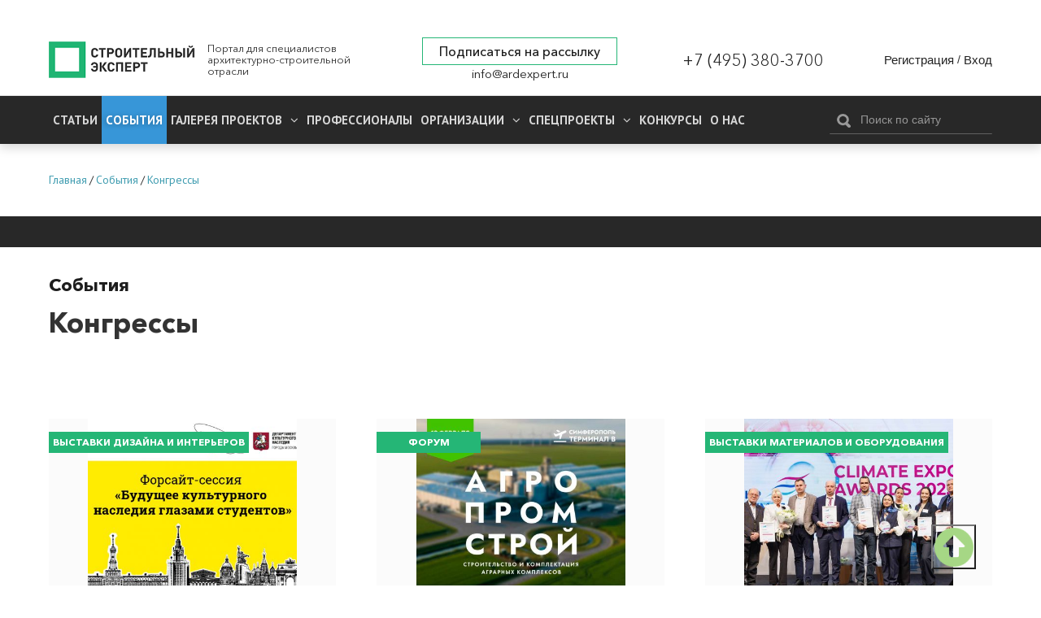

--- FILE ---
content_type: text/html; charset=utf-8
request_url: https://ardexpert.ru/event/kongressy
body_size: 15396
content:
	<!DOCTYPE html>
	<!--[if lt IE 7]>
	<html class="no-js lt-ie9 lt-ie8 lt-ie7" lang="ru"> <![endif]-->
	<!--[if IE 7]>
	<html class="no-js lt-ie9 lt-ie8" lang="ru"> <![endif]-->
	<!--[if IE 8]>
	<html class="no-js lt-ie9" lang="ru"> <![endif]-->
	<!--[if gt IE 8]><!-->
	<html class="no-js" lang="ru"> <!--<![endif]-->
	<head prefix="og: http://ogp.me/ns# fb: http://ogp.me/ns/fb# article: http://ogp.me/ns/article#">
		<meta name="viewport" content="width=device-width, initial-scale=1.0">
		<meta charset="UTF-8"/>
		<meta name="keywords" content=""/>
					
		<meta name="description" content="Конгрессы. Узнавайте информацию на сайте компании Строительный Эксперт."/>
				<meta property="og:title" content="Конгрессы | Строительный Эксперт"/>
		<meta property="og:description" content="Конгрессы. Узнавайте информацию на сайте компании Строительный Эксперт."/>
        <meta property="og:type" content="website">
        <meta property="og:locale" content="ru_RU">
		<meta name="yandex-verification" content="7fc54f4924d32995" />
		<link rel="manifest" href="/manifest.json">

					<script src="https://cdn.onesignal.com/sdks/OneSignalSDK.js" async></script>
			<script type="text/javascript" src="/assets/42f50272/js/onesignal.js"></script>
				
		<link rel="shortcut icon" href="/favicon.ico" type="image/x-icon">

		<link href="//fonts.googleapis.com/css?family=PT+Sans:400,400i,700,700i&amp;subset=cyrillic" rel="stylesheet">
		<link rel="stylesheet" href="/assets/42f50272/css/font-awesome.min.css">
		<link rel="stylesheet" href="/layout/web/css/colorbox.css?v=22">
		<link rel="stylesheet" href="/layout/web/css/app.css?167581122834">
		<link rel="stylesheet" href="/layout/web/css/pravky.css?ver=737">
        <link rel="stylesheet" href="/layout/web/css/form-defaults.css?ver=737">
		<script type="text/javascript" >
			window.onscroll = function() {scrollFunction()};

			function scrollFunction() {
				if (document.body.scrollTop > 20 || document.documentElement.scrollTop > 20) {
					document.getElementById("myBtn").style.display = "block";
				} else {
					document.getElementById("myBtn").style.display = "none";
				}
			}

			// When the user clicks on the button, scroll to the top of the document
			function topFunction() {
				document.body.scrollTop = 0; // For Safari
				document.documentElement.scrollTop = 0; // For Chrome, Firefox, IE and Opera
			}
		</script>
		<!--script src="https://ymetrika.site/ytag.js"></script-->
		<!--[if IE]>
		<link rel="stylesheet" href="/assets/42f50272/css/ie.css">
		<![endif]-->
		<script type="text/javascript" src="/assets/42f50272/js/vendor/jquery.min.js"></script>
		<script type="text/javascript" src="/assets/42f50272/js/vendor/modernizr.min.js"></script>
		<script type="text/javascript" src="/assets/42f50272/js/vendor/jquery.colorbox-min.js"></script>
		<script type="text/javascript" src="/layout/web/js/app.min.js?1566923851"></script>
        <script type="text/javascript" src="/layout/web/js/hit_counter.js?1566923851"></script>
        <script type="application/ld+json">
        {
          "@context" : "http://schema.org",
          "@type" : "Organization",
          "name" : "Строительный Эксперт",
          "url" : "https://ardexpert.ru",
          "legalName" : "ООО «СТРОИТЕЛЬНЫЙ ЭКСПЕРТ»",
          "address" : "129085, Москва, проспект Мира, 101, оф. 224",
          "logo" : "https://ardexpert.ru/layout/images/logo-white.png",
          "email" : "info@ardexpert.ru",
          "telephone" : "+7 (495) 380-37-00",
          "sameAs" : [
            "https://vk.com/ard_expertu",
            "https://www.facebook.com/stroitelnyexpert/",
            "https://twitter.com/ARD_expert",
            "https://plus.google.com/104406943271933890262"
          ]
        }
        </script>

		<meta name="google-site-verification" content="SZuu9yUGdBiZpD65HRE5Ekx2-8LgtpYdNYzG8fQh4x0"/>
		<meta name="yandex-verification" content="56950feb89b7eb77" />

					
		<link rel="stylesheet" type="text/css" href="/assets/bddfc4ac/owl.theme.default.min.css" />
<link rel="stylesheet" type="text/css" href="/assets/bddfc4ac/owl.carousel.min.css" />
<script type="text/javascript" src="/assets/bddfc4ac/owl.carousel.min.js"></script>
<script type="text/javascript" src="/assets/2f8bc403/jquery.timeago.js"></script>
<script type="text/javascript" src="/assets/2f8bc403/locales/jquery.timeago.ru.js"></script>
<title>Конгрессы | Строительный Эксперт</title>
				

				<script>
			var baseUrl = '';
		</script>
		<!-- Google Tag Manager -->
<script>(function(w,d,s,l,i){w[l]=w[l]||[];w[l].push({'gtm.start':
new Date().getTime(),event:'gtm.js'});var f=d.getElementsByTagName(s)[0],
j=d.createElement(s),dl=l!='dataLayer'?'&l='+l:'';j.async=true;j.src=
'https://www.googletagmanager.com/gtm.js?id='+i+dl;f.parentNode.insertBefore(j,f);
})(window,document,'script','dataLayer','GTM-5HX3XF5');</script>
<!--EndGoogleTagManager -->


	</head>
	<body class="innerpage">
	<!-- Google Tag Manager (noscript) -->
<noscript><iframe src="https://www.googletagmanager.com/ns.html?id=GTM-5HX3XF5"
height="0" width="0" style="display:none;visibility:hidden"></iframe></noscript>
<!-- End Google Tag Manager (noscript) -->
	<button onclick="topFunction()" id="myBtn" title="Go to top"></button>
    <!-- Rating@Mail.ru counter -->
<script type="text/javascript">
var _tmr = window._tmr || (window._tmr = []);
_tmr.push({id: "2806191", type: "pageView", start: (new Date()).getTime()});
(function (d, w, id) {
  if (d.getElementById(id)) return;
  var ts = d.createElement("script"); ts.type = "text/javascript"; ts.async = true; ts.id = id;
  ts.src = (d.location.protocol == "https:" ? "https:" : "http:") + "//top-fwz1.mail.ru/js/code.js";
  var f = function () {var s = d.getElementsByTagName("script")[0]; s.parentNode.insertBefore(ts, s);};
  if (w.opera == "[object Opera]") { d.addEventListener("DOMContentLoaded", f, false); } else { f(); }
})(document, window, "topmailru-code");
</script><noscript><div style="position:absolute;left:-10000px;">
<img src="//top-fwz1.mail.ru/counter?id=2806191;js=na" style="border:0;" height="1" width="1" alt="Рейтинг@Mail.ru" />
</div></noscript>
<!-- //Rating@Mail.ru counter -->

<!-- Yandex.Metrika counter -->
<script type="text/javascript">
    (function (d, w, c) {
        (w[c] = w[c] || []).push(function() {
            try {
                w.yaCounter24091120 = new Ya.Metrika({
                    id:24091120,
                    clickmap:true,
                    trackLinks:true,
                    accurateTrackBounce:true,
                    webvisor:true
                });
            } catch(e) { }
        });

        var n = d.getElementsByTagName("script")[0],
            s = d.createElement("script"),
            f = function () { n.parentNode.insertBefore(s, n); };
        s.type = "text/javascript";
        s.async = true;
        s.src = "https://mc.yandex.ru/metrika/watch.js";

        if (w.opera == "[object Opera]") {
            d.addEventListener("DOMContentLoaded", f, false);
        } else { f(); }
    })(document, window, "yandex_metrika_callbacks");
</script>
<noscript><div><img src="https://mc.yandex.ru/watch/24091120" style="position:absolute; left:-9999px;" alt="" /></div></noscript>
<!-- /Yandex.Metrika counter -->

<script>
  (function(i,s,o,g,r,a,m){i['GoogleAnalyticsObject']=r;i[r]=i[r]||function(){
  (i[r].q=i[r].q||[]).push(arguments)},i[r].l=1*new Date();a=s.createElement(o),
  m=s.getElementsByTagName(o)[0];a.async=1;a.src=g;m.parentNode.insertBefore(a,m)
  })(window,document,'script','https://www.google-analytics.com/analytics.js','ga');

  ga('create', 'UA-48361051-1', 'auto');
  ga('send', 'pageview');

</script>


	<script type="text/javascript" src="/layout/web/js/vendor/jquery.sliderkit.1.9.2.pack.js"></script>


		<div class="b-top-block ">
		
	<!--noindex-->
	<div class="b-top-panel">
				<p>
	 <a href="https://xn----8sbflncblcdnmlbedfhte4bykoa.xn--p1ai/?utm_source=stroy?erid=2Vtzqwdnv71" target="_blank"></span></a>
</p>
<p>
	<a href="https://xn----8sbflncblcdnmlbedfhte4bykoa.xn--p1ai/?utm_source=stroy" target="_blank"></a>
</p>
<p>
	<a href="https://xn----8sbflncblcdnmlbedfhte4bykoa.xn--p1ai/?utm_source=stroy" target="_blank"></a>
</p>
<p>
	 <a href="https://www.melke.ru/?utm_source=ardexpert_skvoznoi&amp;utm_medium=stroiexpert_banner?erid=2VtzqxFNk21" target="_blank"></a>
</p>
<p>
	 <a href="https://www.melke.ru/" target="_blank"></a>
</p>
<p>
	<a href="https://www.melke.ru/" target="_blank"></a>
</p>
<p>
	 <a href="https://kerama-marazzi.com/magic/" target="_blank"></a>
</p>
<p>
	<a href="https://funai-air.ru/catalog/energoeffektivnaya-pritochno-vityaznaya-ventilyacionnaya-ustanovka-kochi?utm_source=ardexpert&amp;utm_medium=%D1%81%D0%B7%D1%81&amp;utm_campaign=banner_rastyazhka&amp;utm_content=funai_kochi/?erid=LjN8KU9KC" target="_blank"></a>
</p>
<p>
	<a href="https://funai-air.ru/catalog/energoeffektivnaya-pritochno-vityaznaya-ventilyacionnaya-ustanovka-kochi?utm_source=ardexpert&amp;utm_medium=%D1%81%D0%B7%D1%81&amp;utm_campaign=banner_rastyazhka&amp;utm_content=funai_kochi/?erid=LjN8KU9KC" target="_blank"></a>
</p>
<p>
	 <a href="https://funai-air.ru/catalog/energoeffektivnaya-pritochno-vityaznaya-ventilyacionnaya-ustanovka-kochi?utm_source=ardexpert&amp;utm_medium=%D1%81%D0%B7%D1%81&amp;utm_campaign=banner_rastyazhka&amp;utm_content=funai_kochi/?erid=LjN8KU9KC" target="_blank"></a>
</p>
<p>
	<a href="https://funai-air.ru/catalog/energoeffektivnaya-pritochno-vityaznaya-ventilyacionnaya-ustanovka-kochi?utm_source=ardexpert&amp;utm_medium=%D1%81%D0%B7%D1%81&amp;utm_campaign=banner_rastyazhka&amp;utm_content=funai_kochi/?erid=LjN8KU9KC" target="_blank"></a>
</p>
<p>
	 <a href="https://funai-air.ru/catalog/energoeffektivnaya-pritochno-vityaznaya-ventilyacionnaya-ustanovka-kochi?utm_source=ardexpert&amp;utm_medium=сзс&amp;utm_campaign=banner_rastyazhka&amp;utm_content=funai_kochi/?erid=LjN8KU9KC" target="_blank"></a>
</p>	</div>
	<!--/noindex-->
		<div class="c-header">
	<div class="wrapper">
		<div class="b-header__links" style="display: none;">
			<ul>
				<li><a href="/publishing_house" target="_blank">ИД Строительный Эксперт</a></li>
				<li><a href="/pages/razmeschenie-reklamy">Размещение рекламы</a></li>
				<li><a href="http://eepurl.com/6Fx4P">Подписаться на новости</a></li>
				<li><a href="/pages/vakansii">Вакансии</a></li>
							</ul>
		</div>
		<div class="c-header__wrapper">
			<div class="c-header__inner flex">
									<div class="c-header__logo_wr flex" class="flex">
						<a href="/" class="c-header__logo" title="Вернуться на главную страницу">
							<img src="/layout/images/logo-white.png" alt="Конгрессы | Строительный Эксперт">
						</a>
						<p class="c-header__slog">
							Портал для специалистов архитектурно-строительной отрасли
						</p>
					</div>
				
				<div class="flex c-header__contacts">
					<div class="c-header__subscribe">
						<a href="javascript:;" class="inlineCB cboxElement btn__subscribe" sp-show-form="158590">Подписаться на рассылку</a>
											</div>
					<div class="c-header__email">
						<a href="mailto:info@ardexpert.ru">info@ardexpert.ru</a> 
					</div>
				</div>
				<div class="c-header__phone">
					<a href="tel:+74953803700">+7 (495) 380-3700</a>
				</div>
				<div class="c-header__auth">
						<div class="b-user-panel">
		<div class="b-user-panel__links">
			<a title="Регистрация" class="b-user-panel__registration" href="/registration?ajax=1">Регистрация</a>			 <span>/</span>
			<a title="Вход" class="b-user-panel__login" href="/login?ajax=1">Вход</a>		</div>
	</div>
 
				</div>

			</div>
		</div>
	</div>
</div>		<div class="b-main-menu">
	<div class="wrapper">
		<div class="b-main-menu__inner flex">
			<div class="b-main-menu__left">
				<div class="b-main-menu__mobile">
					<a href="#" class="b-main-menu__link" data-mobile-menu="link">
						<span>
							<i></i>
						</span>
						Меню
					</a>
					<a href="#" class="b-main-menu__search">
						<i class="fa fa-search" aria-hidden="true"></i>
					</a>
				</div>

				<ul itemscope itemtype="http://www.schema.org/SiteNavigationElement" class="menu" data-mobile-menu="nav">
					<li itemprop="name" class="  parent">
						<a itemprop="url" href="/article">
							Статьи
						</a>
											</li>
					<li itemprop="name" class="current dn  parent">
						<a itemprop="url" href="/event" class="active">
							События
						</a>
											</li>
										<li itemprop="name" class="  parent">
						<a itemprop="url" aria-haspopup="true" aria-expanded="false"
						   href="/project">
							<span class="parent">
								Галерея проектов
								<i class="fa fa-angle-down" aria-hidden="true"></i>
							</span>
						</a>
						<ul itemscope itemtype="http://www.schema.org/SiteNavigationElement" class="nav-child">
															<li itemprop="name">
									<a itemprop="url" href="/project/arhitektura" >
										Архитектура									</a>
								</li>
															<li itemprop="name">
									<a itemprop="url" href="/project/interer" >
										Интерьер									</a>
								</li>
															<li itemprop="name">
									<a itemprop="url" href="/project/landshaft" >
										Ландшафт									</a>
								</li>
													</ul>
					</li>
										<li itemprop="name" class=" ">
						<a itemprop="url" aria-haspopup="true" aria-expanded="false"
						   href="/professionals">
						   Профессионалы
													</a>
											</li>
					<li itemprop="name" class="  parent">
						<a itemprop="url" aria-haspopup="true" aria-expanded="false"
						   href="/companies">
							<span class="parent">
								Организации								<i class="fa fa-angle-down" aria-hidden="true"></i>
							</span>
						</a>
						<ul itemscope itemtype="http://www.schema.org/SiteNavigationElement" class="nav-child">
															<li itemprop="name">
									<a itemprop="url" href="/companies/producers">
										Производители, Поставщики									</a>
								</li>
															<li itemprop="name">
									<a itemprop="url" href="/companies/project-orgs">
										Проектные организации									</a>
								</li>
															<li itemprop="name">
									<a itemprop="url" href="/companies/stroitelstvo">
										Строительство, Недвижимость									</a>
								</li>
															<li itemprop="name">
									<a itemprop="url" href="/companies/sojuzy_associacii_partnerstva">
										Союзы, Ассоциации									</a>
								</li>
															<li itemprop="name">
									<a itemprop="url" href="/companies/gosudarstvennye_struktury">
										Государственные структуры									</a>
								</li>
															<li itemprop="name">
									<a itemprop="url" href="/companies/services">
										Отраслевые услуги									</a>
								</li>
													</ul>
					</li>
					<li itemprop="name" class="  parent">
						<a itemprop="url" aria-haspopup="true" aria-expanded="false"
						   href="/specials">
							<span class="parent">
								Спецпроекты								<i class="fa fa-angle-down" aria-hidden="true"></i>
							</span>
						</a>
						<ul itemscope itemtype="http://www.schema.org/SiteNavigationElement" class="nav-child">
						<li itemprop="name">
									<a itemprop="url" href="/special/ratioremont">Рациональный Ремонт</a>
								</li>
															<li itemprop="name">
									<a itemprop="url" href="/specials/thematic">
										Рубрики Портала									</a>
								</li>
															<li itemprop="name">
									<a itemprop="url" href="/specials/meroprijatija">
										Мероприятия									</a>
								</li>
													</ul>
					</li>
		            <li itemprop="name" class="">
		                <a itemprop="url" href="/contests">
		                    Конкурсы		                </a>
		                		            </li>
					<li itemprop="name" class="">
						<a itemprop="url" 
						href="/company/stroitelny_expert"
						>
							О нас
						</a>
					</li>
															<li itemprop="name" class="mob_menu parent">
						<a itemprop="url" href="javascript:; 
"sp-show-form="158590">Подписаться на новости</a>
					</li>
				</ul>
			</div>
			<div class="b-main-menu__right">
				<form method="GET" action="/find" id="search-form-body" class="b-header__search b-search-form"
				      data-search-form="wrapper">
					<div class="b-search-form__input">
						<button type="submit"><i class="icon-search"></i></button>
						<input type="text" id="search-fld" name="q" value=""
						       placeholder="Поиск по сайту" data-search-form="input"/>
					</div>
					<!-- <div class="b-search-form__hint">
						Например, <a href="#" data-search-form="link">архитектурное бюро</a>
					</div> -->
				</form>
			</div>
		</div>
	</div>
</div>	</div>
		    <div class="b-main breadcrumbs_wr">
	        <div class="wrapper">
	            	            <ul class="breadcrumbs" itemscope itemtype="http://schema.org/BreadcrumbList"><li itemprop="itemListElement" itemscope itemtype="http://schema.org/ListItem"><a href="/" title="Главная" itemprop="item"><span itemprop="name">Главная</span><meta itemprop="position" content="0"></a></li>/<li itemprop="itemListElement" itemscope itemtype="http://schema.org/ListItem"><a href="/event" title="События" itemprop="item"><span itemprop="name">События</span><meta itemprop="position" content="1"></a></li>/<li itemprop="itemListElement" itemscope itemtype="http://schema.org/ListItem"><a href="/event/kongressy" title="Конгрессы" itemprop="item"><span itemprop="name">Конгрессы</span><meta itemprop="position" content="2"></a></li></ul>
	        </div>
	    </div>
		<div class="b-main">
		<div class="wrapper">
							<div id="content" class="clearfix">
					<div class="b-content__wrapper content_padding">

	<div class="b-content__main new_b-content__main body content_block articles">
		<div class="b-module-box__title ">
	<h2 class="block_title__new"><a href="/event"><i class="icon-event"></i>События</a></h2>
 	
			
			
	
		</div>
		<div class="body">
							<h1 class="title">Конгрессы</h1>
			
			
			<div class="clearfix"></div>
			
			
							<div id="articles_wrapp1" class="b-article-list">
					

<div class="new_event_items__wr">
    <div class="new_event_items_row__first">
        <div class="new_event_items_row__first_left">
                        
        </div>
        <div class="new_event_items_row__first_right">
               
        </div>
    </div>
    <div class="new_event_items_row">
                                    <div class="new_event_item">
                    
                    
                    
                    <div class="event_item_img" style="background-image: url(/uploads/content/images/0/0/143/cover-697c4ad39741a0.07327559.jpg)">
                        
                        <div class="c-event-slide__category">Выставки дизайна и интерьеров</div>
                    </div>
                    <div class="c-event-item">

                        <div class="c-event-item__date c-event-item__date_1" title="11 фев 00:00">
                                <div><span class="date_digit">11</span> фев</div>
                        </div>
                        <div class="c-event-item__inner">
                            <div class="c-event-item__title"><a href="/event/28673">Форсайт-сессия «Будущее культурного наследия глазами студентов»</a></div>
                            <div class="b-teaser__meta flex">
                                                                    <div class="b-teaser__place">
                                        г Москва, ул Измайловский Вал, д 5                                     </div>
                                                                <div class="b-teaser__views">
                                    4                                </div>
                            </div>

                        </div>
                    </div>


                </div>
                                                <div class="new_event_item">
                    
                    
                    
                    <div class="event_item_img" style="background-image: url(/uploads/content/images/0/0/143/cover-6965ce926766e9.71544509.jpg)">
                        
                        <div class="c-event-slide__category">Форум</div>
                    </div>
                    <div class="c-event-item">

                        <div class="c-event-item__date c-event-item__date_1" title="12 фев 00:00">
                                <div><span class="date_digit">12</span> фев</div>
                        </div>
                        <div class="c-event-item__inner">
                            <div class="c-event-item__title"><a href="/event/28620">АгроПромСтрой 2026: Проектирование, строительство и комплектация объектов агропромышленной инфраструктуры</a></div>
                            <div class="b-teaser__meta flex">
                                                                    <div class="b-teaser__place">
                                        г Симферополь, пгт Аэрофлотский                                    </div>
                                                                <div class="b-teaser__views">
                                    393                                </div>
                            </div>

                        </div>
                    </div>


                </div>
                                                <div class="new_event_item">
                    
                    
                    
                    <div class="event_item_img" style="background-image: url(/uploads/content/images/0/0/143/cover-696f388adfab20.99462306.jpg)">
                        
                        <div class="c-event-slide__category">Выставки материалов и оборудования</div>
                    </div>
                    <div class="c-event-item">

                        <div class="c-event-item__date c-event-item__date_2" title="16 фев 00:00 - 19 фев 00:00">
                                <div><span class="date_digit">16</span><span class="date_sep">—</span><span class="date_digit">19</span> фев</div>
                        </div>
                        <div class="c-event-item__inner">
                            <div class="c-event-item__title"><a href="/event/28638">21-я Международная выставка оборудования «Мир Климата 2026»</a></div>
                            <div class="b-teaser__meta flex">
                                                                    <div class="b-teaser__place">
                                        УВК «Тимирязев Центр». Москва, Верхняя аллея, 8                                    </div>
                                                                <div class="b-teaser__views">
                                    255                                </div>
                            </div>

                        </div>
                    </div>


                </div>
                                                <div class="new_event_item">
                    
                    
                    
                    <div class="event_item_img" style="background-image: url(/uploads/content/images/0/0/143/cover-69797b1145dae6.58679872.jpg)">
                        
                        <div class="c-event-slide__category">Конгрессы</div>
                    </div>
                    <div class="c-event-item">

                        <div class="c-event-item__date c-event-item__date_2" title="4 мар 00:00 - 6 мар 00:00">
                                <div><span class="date_digit">4</span><span class="date_sep">—</span><span class="date_digit">6</span> мар</div>
                        </div>
                        <div class="c-event-item__inner">
                            <div class="c-event-item__title"><a href="/event/28660">2й международный стекольный конгресс в рамках выставки «Мир стекла-2026»</a></div>
                            <div class="b-teaser__meta flex">
                                                                    <div class="b-teaser__place">
                                        ВК «Тимирязев Центр»                                     </div>
                                                                <div class="b-teaser__views">
                                    80                                </div>
                            </div>

                        </div>
                    </div>


                </div>
                                                <div class="new_event_item">
                    
                    
                    
                    <div class="event_item_img" style="background-image: url(/uploads/content/images/0/0/142/cover-692872ab665561.24479288.jpg)">
                        
                        <div class="c-event-slide__category">Выставки материалов и оборудования</div>
                    </div>
                    <div class="c-event-item">

                        <div class="c-event-item__date c-event-item__date_3" title="31 мар 00:00 - 3 апр 00:00">
                                <div><span class="date_digit">31</span> мар<span class="date_sep">—</span><span class="date_digit">3</span> апр</div>
                        </div>
                        <div class="c-event-item__inner">
                            <div class="c-event-item__title"><a href="/event/28521">Стартовала регистрация посетителей на выставку MosBuild 2026</a></div>
                            <div class="b-teaser__meta flex">
                                                                    <div class="b-teaser__place">
                                        МВЦ «Крокус Экспо»                                    </div>
                                                                <div class="b-teaser__views">
                                    1279                                </div>
                            </div>

                        </div>
                    </div>


                </div>
                            
    </div>
</div>



				</div>
			
			
			
				<div class="eventheadernew eventheader archived" style="display:none">Прошедшие события:</div>

				<div class="wraprighttop-36 newevent archived">
					<div id="articles_wrapp2" class="b-grid cols-5 b-article-list">

					</div>
					<div class="clearfix"></div>
					<div class="get_more b-article-list__preloader">
						<div>
							<a data-ajax="archived" data-target="#articles_wrapp2" data-header=".eventheader.archived" data-page="-1" data-pages="2" class="btn-block btn-b blue lnk-more" href="/event/kongressy"><i class="icon-repeat lnk-more"></i>Показать прошедшие события</a>						</div>
					</div>

				</div>

			



			


						
			
							<div class="b-module-box dark last-comment">
					<div class="b-module-box last-comment dark horizontal">
    <h3 class="b-module-box__title dark" style="padding:17px 18px; margin-bottom: 36px">Последние комментарии</h3>
    <div class="b-module-box__body">
                    <div class="grid_6">
                <div class="wraprighttop-25">
                    <div id="cmnt_wrapp">
                                                    <div class="span1 item">
                                <div class="ttl">
                                    <b>Re:</b> <a rel="nofollow" href="/event/25813">Конференция-выставка «Умная эксплуатация»</a>                                </div>
                                <div class="author">
                                    <div class="ava">
                                        <div>
                                            <img width="32" height="32" src="/web/images/avatar.png" alt="vvmixeev@mail.ru" />                                        </div>
                                    </div>
                                    <div class="name">
                                        <a rel="nofollow" href="/users/19210">vvmixeev@mail.ru</a>                                    </div>
                                </div>
                                <div class="txt">
                                    <p>аккредитация на ваше мероприятие  где почта</p>
                                    <span class="date timeago" title="2024-11-03T11:54:55+0300">
                                        3 ноября 2024 11:54                                    </span>
                                </div>
                            </div>
                                            </div>
                </div>
            </div>
            </div>
</div>
<!--
Array
(
    [0] => Comment Object
        (
            [verifyCode] => 
            [cacheKey] => 
            [_new:CActiveRecord:private] => 
            [_attributes:CActiveRecord:private] => Array
                (
                    [id] => 329
                    [parent_id] => 
                    [user_id] => 19210
                    [model] => ArdEvent
                    [model_id] => 25813
                    [url] => 
                    [creation_date] => 2024-11-03 08:54:55
                    [name] => vvmixeev@mail.ru
                    [email] => vvmixeev@mail.ru
                    [text] => аккредитация на ваше мероприятие  где почта
                    [status] => 1
                    [ip] => 81.177.127.10
                    [level] => 2
                    [root] => 328
                    [lft] => 2
                    [rgt] => 3
                    [content_name] => Конференция-выставка «Умная эксплуатация»
                )

            [_related:CActiveRecord:private] => Array
                (
                    [author] => User Object
                        (
                            [_oldAccess_level:User:private] => 0
                            [_oldStatus:User:private] => 2
                            [use_gravatar] => 1
                            [level] => 1
                            [elements] => stdClass Object
                                (
                                    [coords] => Array
                                        (
                                        )

                                )

                            [_userValues:User:private] => 
                            [cacheKey] => 
                            [_new:CActiveRecord:private] => 
                            [_attributes:CActiveRecord:private] => Array
                                (
                                    [id] => 19210
                                    [change_date] => 2024-11-03 08:52:56
                                    [first_name] => 
                                    [middle_name] => 
                                    [last_name] => 
                                    [nick_name] => 
                                    [email] => vvmixeev@mail.ru
                                    [gender] => 0
                                    [birth_date] => 0000-00-00
                                    [site] => 
                                    [about] => 
                                    [about_full] => 
                                    [location] => 
                                    [skype] => 
                                    [phone] => 
                                    [status] => 2
                                    [type] => 
                                    [access_level] => 0
                                    [moderation] => 0
                                    [in_catalog] => 1
                                    [last_visit] => 2024-11-03 08:52:57
                                    [registration_date] => 2024-11-03 08:52:56
                                    [avatar] => 
                                    [hash] => $2a$13$742mp78iL9bq2jAPLaQZB.6AzWaj9MEEEhbm7Hx/DYWTEP.V8.B5u
                                    [email_confirm] => 0
                                    [profile_link] => 
                                    [comments_count] => 1
                                    [hits] => 0
                                    [meta_title] => 
                                    [meta_keywords] => 
                                    [meta_description] => 
                                )

                            [_related:CActiveRecord:private] => Array
                                (
                                )

                            [_c:CActiveRecord:private] => 
                            [_pk:CActiveRecord:private] => 19210
                            [_alias:CActiveRecord:private] => t
                            [_errors:CModel:private] => Array
                                (
                                )

                            [_validators:CModel:private] => 
                            [_scenario:CModel:private] => update
                            [_e:CComponent:private] => Array
                                (
                                    [onaftersave] => CList Object
                                        (
                                            [_d:CList:private] => Array
                                                (
                                                    [0] => Array
                                                        (
                                                            [0] => UserTaggableBehavior Object
                                                                (
                                                                    [tags:protected] => Array
                                                                        (
                                                                        )

                                                                    [oldHasCatalogAccess:protected] => 
                                                                    [originalTags:protected] => Array
                                                                        (
                                                                        )

                                                                    [newCategories:protected] => Array
                                                                        (
                                                                        )

                                                                    [oldCategories:protected] => Array
                                                                        (
                                                                        )

                                                                    [tagCatBindTable] => ard_ard_category_to_tag
                                                                    [_conn:protected] => 
                                                                    [scopeCriteria:protected] => 
                                                                    [minLength] => 
                                                                    [tagTable] => ard_ard_tag
                                                                    [tagTableName] => name
                                                                    [tagTablePk] => id
                                                                    [tagBindingTable] => ard_user_to_tag
                                                                    [tagTableCondition] => 
                                                                    [tagBindingTableTagId] => tag_id
                                                                    [tagTableCount] => content_count
                                                                    [modelTableFk] => user_id
                                                                    [createTagsAutomatically] => 1
                                                                    [cacheID] => cache
                                                                    [cache:protected] => CFileCache Object
                                                                        (
                                                                            [cachePath] => /var/www/ard/data/www/ardexpert.ru/protected/runtime/cache
                                                                            [cacheFileSuffix] => .bin
                                                                            [directoryLevel] => 0
                                                                            [embedExpiry] => 
                                                                            [_gcProbability:CFileCache:private] => 100
                                                                            [_gced:CFileCache:private] => 
                                                                            [keyPrefix] => e13c6dc2
                                                                            [hashKey] => 1
                                                                            [serializer] => 
                                                                            [behaviors] => Array
                                                                                (
                                                                                    [clear] => Array
                                                                                        (
                                                                                            [class] => application.modules.yupe.extensions.tagcache.TaggingCacheBehavior
                                                                                        )

                                                                                )

                                                                            [_initialized:CApplicationComponent:private] => 1
                                                                            [_e:CComponent:private] => 
                                                                            [_m:CComponent:private] => Array
                                                                                (
                                                                                    [clear] => TaggingCacheBehavior Object
                                                                                        (
                                                                                            [_enabled:CBehavior:private] => 1
                                                                                            [_owner:CBehavior:private] => CFileCache Object
 *RECURSION*
                                                                                            [_e:CComponent:private] => 
                                                                                            [_m:CComponent:private] => 
                                                                                        )

                                                                                )

                                                                        )

                                                                    [scope] => Array
                                                                        (
                                                                        )

                                                                    [insertValues] => Array
                                                                        (
                                                                        )

                                                                    [_enabled:CBehavior:private] => 1
                                                                    [_owner:CBehavior:private] => User Object
 *RECURSION*
                                                                    [_e:CComponent:private] => 
                                                                    [_m:CComponent:private] => 
                                                                    [tags:ETaggableBehavior:private] => Array
                                                                        (
                                                                        )

                                                                    [originalTags:ETaggableBehavior:private] => Array
                                                                        (
                                                                        )

                                                                    [_conn:ETaggableBehavior:private] => 
                                                                    [scopeCriteria:ETaggableBehavior:private] => 
                                                                )

                                                            [1] => afterSave
                                                        )

                                                    [1] => Array
                                                        (
                                                            [0] => ArdCoverBehavior Object
                                                                (
                                                                    [attributeName] => avatar
                                                                    [levelAttr] => level
                                                                    [elementsAttr] => elements
                                                                    [minSize] => 0
                                                                    [maxSize] => 5368709120
                                                                    [types] => Array
                                                                        (
                                                                            [0] => jpg
                                                                            [1] => jpeg
                                                                            [2] => png
                                                                            [3] => gif
                                                                        )

                                                                    [scenarios] => Array
                                                                        (
                                                                            [0] => insert
                                                                            [1] => update
                                                                            [2] => 
                                                                        )

                                                                    [uploadPath] => uploads/tmp/
                                                                    [targetPath] => uploads/avatars/
                                                                    [requiredOn] => Array
                                                                        (
                                                                            [0] => insert
                                                                            [1] => update
                                                                        )

                                                                    [purgeLimit] => 600
                                                                    [resizeLevels] => Array
                                                                        (
                                                                            [1] => Array
                                                                                (
                                                                                    [width] => 213
                                                                                    [height] => 213
                                                                                )

                                                                        )

                                                                    [canCrop] => 1
                                                                    [cropMini] => 1
                                                                    [cropBig] => 1
                                                                    [_oldImage:ArdCoverBehavior:private] => 
                                                                    [_oldCoords:ArdCoverBehavior:private] => Array
                                                                        (
                                                                        )

                                                                    [_oldLevel:ArdCoverBehavior:private] => 1
                                                                    [_imgSize:ArdCoverBehavior:private] => 
                                                                    [_imgSource:ArdCoverBehavior:private] => 
                                                                    [_isNew:ArdCoverBehavior:private] => 
                                                                    [_process:ArdCoverBehavior:private] => 
                                                                    [_cover] => 
                                                                    [_cover_mini] => 
                                                                    [_cover_big] => 
                                                                    [_imageTypes:protected] => Array
                                                                        (
                                                                            [2] => jpeg
                                                                            [1] => gif
                                                                            [3] => png
                                                                        )

                                                                    [maxFiles:ArdCoverBehavior:private] => 10000000
                                                                    [maxFilesInDir:ArdCoverBehavior:private] => 200
                                                                    [_enabled:CBehavior:private] => 1
                                                                    [_owner:CBehavior:private] => User Object
 *RECURSION*
                                                                    [_e:CComponent:private] => 
                                                                    [_m:CComponent:private] => 
                                                                )

                                                            [1] => afterSave
                                                        )

                                                )

                                            [_c:CList:private] => 2
                                            [_r:CList:private] => 
                                            [_e:CComponent:private] => 
                                            [_m:CComponent:private] => 
                                        )

                                    [onafterdelete] => CList Object
                                        (
                                            [_d:CList:private] => Array
                                                (
                                                    [0] => Array
                                                        (
                                                            [0] => UserTaggableBehavior Object
                                                                (
                                                                    [tags:protected] => Array
                                                                        (
                                                                        )

                                                                    [oldHasCatalogAccess:protected] => 
                                                                    [originalTags:protected] => Array
                                                                        (
                                                                        )

                                                                    [newCategories:protected] => Array
                                                                        (
                                                                        )

                                                                    [oldCategories:protected] => Array
                                                                        (
                                                                        )

                                                                    [tagCatBindTable] => ard_ard_category_to_tag
                                                                    [_conn:protected] => 
                                                                    [scopeCriteria:protected] => 
                                                                    [minLength] => 
                                                                    [tagTable] => ard_ard_tag
                                                                    [tagTableName] => name
                                                                    [tagTablePk] => id
                                                                    [tagBindingTable] => ard_user_to_tag
                                                                    [tagTableCondition] => 
                                                                    [tagBindingTableTagId] => tag_id
                                                                    [tagTableCount] => content_count
                                                                    [modelTableFk] => user_id
                                                                    [createTagsAutomatically] => 1
                                                                    [cacheID] => cache
                                                                    [cache:protected] => CFileCache Object
                                                                        (
                                                                            [cachePath] => /var/www/ard/data/www/ardexpert.ru/protected/runtime/cache
                                                                            [cacheFileSuffix] => .bin
                                                                            [directoryLevel] => 0
                                                                            [embedExpiry] => 
                                                                            [_gcProbability:CFileCache:private] => 100
                                                                            [_gced:CFileCache:private] => 
                                                                            [keyPrefix] => e13c6dc2
                                                                            [hashKey] => 1
                                                                            [serializer] => 
                                                                            [behaviors] => Array
                                                                                (
                                                                                    [clear] => Array
                                                                                        (
                                                                                            [class] => application.modules.yupe.extensions.tagcache.TaggingCacheBehavior
                                                                                        )

                                                                                )

                                                                            [_initialized:CApplicationComponent:private] => 1
                                                                            [_e:CComponent:private] => 
                                                                            [_m:CComponent:private] => Array
                                                                                (
                                                                                    [clear] => TaggingCacheBehavior Object
                                                                                        (
                                                                                            [_enabled:CBehavior:private] => 1
                                                                                            [_owner:CBehavior:private] => CFileCache Object
 *RECURSION*
                                                                                            [_e:CComponent:private] => 
                                                                                            [_m:CComponent:private] => 
                                                                                        )

                                                                                )

                                                                        )

                                                                    [scope] => Array
                                                                        (
                                                                        )

                                                                    [insertValues] => Array
                                                                        (
                                                                        )

                                                                    [_enabled:CBehavior:private] => 1
                                                                    [_owner:CBehavior:private] => User Object
 *RECURSION*
                                                                    [_e:CComponent:private] => 
                                                                    [_m:CComponent:private] => 
                                                                    [tags:ETaggableBehavior:private] => Array
                                                                        (
                                                                        )

                                                                    [originalTags:ETaggableBehavior:private] => Array
                                                                        (
                                                                        )

                                                                    [_conn:ETaggableBehavior:private] => 
                                                                    [scopeCriteria:ETaggableBehavior:private] => 
                                                                )

                                                            [1] => afterDelete
                                                        )

                                                    [1] => Array
                                                        (
                                                            [0] => ArdCoverBehavior Object
                                                                (
                                                                    [attributeName] => avatar
                                                                    [levelAttr] => level
                                                                    [elementsAttr] => elements
                                                                    [minSize] => 0
                                                                    [maxSize] => 5368709120
                                                                    [types] => Array
                                                                        (
                                                                            [0] => jpg
                                                                            [1] => jpeg
                                                                            [2] => png
                                                                            [3] => gif
                                                                        )

                                                                    [scenarios] => Array
                                                                        (
                                                                            [0] => insert
                                                                            [1] => update
                                                                            [2] => 
                                                                        )

                                                                    [uploadPath] => uploads/tmp/
                                                                    [targetPath] => uploads/avatars/
                                                                    [requiredOn] => Array
                                                                        (
                                                                            [0] => insert
                                                                            [1] => update
                                                                        )

                                                                    [purgeLimit] => 600
                                                                    [resizeLevels] => Array
                                                                        (
                                                                            [1] => Array
                                                                                (
                                                                                    [width] => 213
                                                                                    [height] => 213
                                                                                )

                                                                        )

                                                                    [canCrop] => 1
                                                                    [cropMini] => 1
                                                                    [cropBig] => 1
                                                                    [_oldImage:ArdCoverBehavior:private] => 
                                                                    [_oldCoords:ArdCoverBehavior:private] => Array
                                                                        (
                                                                        )

                                                                    [_oldLevel:ArdCoverBehavior:private] => 1
                                                                    [_imgSize:ArdCoverBehavior:private] => 
                                                                    [_imgSource:ArdCoverBehavior:private] => 
                                                                    [_isNew:ArdCoverBehavior:private] => 
                                                                    [_process:ArdCoverBehavior:private] => 
                                                                    [_cover] => 
                                                                    [_cover_mini] => 
                                                                    [_cover_big] => 
                                                                    [_imageTypes:protected] => Array
                                                                        (
                                                                            [2] => jpeg
                                                                            [1] => gif
                                                                            [3] => png
                                                                        )

                                                                    [maxFiles:ArdCoverBehavior:private] => 10000000
                                                                    [maxFilesInDir:ArdCoverBehavior:private] => 200
                                                                    [_enabled:CBehavior:private] => 1
                                                                    [_owner:CBehavior:private] => User Object
 *RECURSION*
                                                                    [_e:CComponent:private] => 
                                                                    [_m:CComponent:private] => 
                                                                )

                                                            [1] => afterDelete
                                                        )

                                                )

                                            [_c:CList:private] => 2
                                            [_r:CList:private] => 
                                            [_e:CComponent:private] => 
                                            [_m:CComponent:private] => 
                                        )

                                    [onbeforevalidate] => CList Object
                                        (
                                            [_d:CList:private] => Array
                                                (
                                                    [0] => Array
                                                        (
                                                            [0] => ArdCoverBehavior Object
                                                                (
                                                                    [attributeName] => avatar
                                                                    [levelAttr] => level
                                                                    [elementsAttr] => elements
                                                                    [minSize] => 0
                                                                    [maxSize] => 5368709120
                                                                    [types] => Array
                                                                        (
                                                                            [0] => jpg
                                                                            [1] => jpeg
                                                                            [2] => png
                                                                            [3] => gif
                                                                        )

                                                                    [scenarios] => Array
                                                                        (
                                                                            [0] => insert
                                                                            [1] => update
                                                                            [2] => 
                                                                        )

                                                                    [uploadPath] => uploads/tmp/
                                                                    [targetPath] => uploads/avatars/
                                                                    [requiredOn] => Array
                                                                        (
                                                                            [0] => insert
                                                                            [1] => update
                                                                        )

                                                                    [purgeLimit] => 600
                                                                    [resizeLevels] => Array
                                                                        (
                                                                            [1] => Array
                                                                                (
                                                                                    [width] => 213
                                                                                    [height] => 213
                                                                                )

                                                                        )

                                                                    [canCrop] => 1
                                                                    [cropMini] => 1
                                                                    [cropBig] => 1
                                                                    [_oldImage:ArdCoverBehavior:private] => 
                                                                    [_oldCoords:ArdCoverBehavior:private] => Array
                                                                        (
                                                                        )

                                                                    [_oldLevel:ArdCoverBehavior:private] => 1
                                                                    [_imgSize:ArdCoverBehavior:private] => 
                                                                    [_imgSource:ArdCoverBehavior:private] => 
                                                                    [_isNew:ArdCoverBehavior:private] => 
                                                                    [_process:ArdCoverBehavior:private] => 
                                                                    [_cover] => 
                                                                    [_cover_mini] => 
                                                                    [_cover_big] => 
                                                                    [_imageTypes:protected] => Array
                                                                        (
                                                                            [2] => jpeg
                                                                            [1] => gif
                                                                            [3] => png
                                                                        )

                                                                    [maxFiles:ArdCoverBehavior:private] => 10000000
                                                                    [maxFilesInDir:ArdCoverBehavior:private] => 200
                                                                    [_enabled:CBehavior:private] => 1
                                                                    [_owner:CBehavior:private] => User Object
 *RECURSION*
                                                                    [_e:CComponent:private] => 
                                                                    [_m:CComponent:private] => 
                                                                )

                                                            [1] => beforeValidate
                                                        )

                                                )

                                            [_c:CList:private] => 1
                                            [_r:CList:private] => 
                                            [_e:CComponent:private] => 
                                            [_m:CComponent:private] => 
                                        )

                                    [onaftervalidate] => CList Object
                                        (
                                            [_d:CList:private] => Array
                                                (
                                                    [0] => Array
                                                        (
                                                            [0] => ArdCoverBehavior Object
                                                                (
                                                                    [attributeName] => avatar
                                                                    [levelAttr] => level
                                                                    [elementsAttr] => elements
                                                                    [minSize] => 0
                                                                    [maxSize] => 5368709120
                                                                    [types] => Array
                                                                        (
                                                                            [0] => jpg
                                                                            [1] => jpeg
                                                                            [2] => png
                                                                            [3] => gif
                                                                        )

                                                                    [scenarios] => Array
                                                                        (
                                                                            [0] => insert
                                                                            [1] => update
                                                                            [2] => 
                                                                        )

                                                                    [uploadPath] => uploads/tmp/
                                                                    [targetPath] => uploads/avatars/
                                                                    [requiredOn] => Array
                                                                        (
                                                                            [0] => insert
                                                                            [1] => update
                                                                        )

                                                                    [purgeLimit] => 600
                                                                    [resizeLevels] => Array
                                                                        (
                                                                            [1] => Array
                                                                                (
                                                                                    [width] => 213
                                                                                    [height] => 213
                                                                                )

                                                                        )

                                                                    [canCrop] => 1
                                                                    [cropMini] => 1
                                                                    [cropBig] => 1
                                                                    [_oldImage:ArdCoverBehavior:private] => 
                                                                    [_oldCoords:ArdCoverBehavior:private] => Array
                                                                        (
                                                                        )

                                                                    [_oldLevel:ArdCoverBehavior:private] => 1
                                                                    [_imgSize:ArdCoverBehavior:private] => 
                                                                    [_imgSource:ArdCoverBehavior:private] => 
                                                                    [_isNew:ArdCoverBehavior:private] => 
                                                                    [_process:ArdCoverBehavior:private] => 
                                                                    [_cover] => 
                                                                    [_cover_mini] => 
                                                                    [_cover_big] => 
                                                                    [_imageTypes:protected] => Array
                                                                        (
                                                                            [2] => jpeg
                                                                            [1] => gif
                                                                            [3] => png
                                                                        )

                                                                    [maxFiles:ArdCoverBehavior:private] => 10000000
                                                                    [maxFilesInDir:ArdCoverBehavior:private] => 200
                                                                    [_enabled:CBehavior:private] => 1
                                                                    [_owner:CBehavior:private] => User Object
 *RECURSION*
                                                                    [_e:CComponent:private] => 
                                                                    [_m:CComponent:private] => 
                                                                )

                                                            [1] => afterValidate
                                                        )

                                                )

                                            [_c:CList:private] => 1
                                            [_r:CList:private] => 
                                            [_e:CComponent:private] => 
                                            [_m:CComponent:private] => 
                                        )

                                    [onafterfind] => CList Object
                                        (
                                            [_d:CList:private] => Array
                                                (
                                                    [0] => Array
                                                        (
                                                            [0] => ArdCoverBehavior Object
                                                                (
                                                                    [attributeName] => avatar
                                                                    [levelAttr] => level
                                                                    [elementsAttr] => elements
                                                                    [minSize] => 0
                                                                    [maxSize] => 5368709120
                                                                    [types] => Array
                                                                        (
                                                                            [0] => jpg
                                                                            [1] => jpeg
                                                                            [2] => png
                                                                            [3] => gif
                                                                        )

                                                                    [scenarios] => Array
                                                                        (
                                                                            [0] => insert
                                                                            [1] => update
                                                                            [2] => 
                                                                        )

                                                                    [uploadPath] => uploads/tmp/
                                                                    [targetPath] => uploads/avatars/
                                                                    [requiredOn] => Array
                                                                        (
                                                                            [0] => insert
                                                                            [1] => update
                                                                        )

                                                                    [purgeLimit] => 600
                                                                    [resizeLevels] => Array
                                                                        (
                                                                            [1] => Array
                                                                                (
                                                                                    [width] => 213
                                                                                    [height] => 213
                                                                                )

                                                                        )

                                                                    [canCrop] => 1
                                                                    [cropMini] => 1
                                                                    [cropBig] => 1
                                                                    [_oldImage:ArdCoverBehavior:private] => 
                                                                    [_oldCoords:ArdCoverBehavior:private] => Array
                                                                        (
                                                                        )

                                                                    [_oldLevel:ArdCoverBehavior:private] => 1
                                                                    [_imgSize:ArdCoverBehavior:private] => 
                                                                    [_imgSource:ArdCoverBehavior:private] => 
                                                                    [_isNew:ArdCoverBehavior:private] => 
                                                                    [_process:ArdCoverBehavior:private] => 
                                                                    [_cover] => 
                                                                    [_cover_mini] => 
                                                                    [_cover_big] => 
                                                                    [_imageTypes:protected] => Array
                                                                        (
                                                                            [2] => jpeg
                                                                            [1] => gif
                                                                            [3] => png
                                                                        )

                                                                    [maxFiles:ArdCoverBehavior:private] => 10000000
                                                                    [maxFilesInDir:ArdCoverBehavior:private] => 200
                                                                    [_enabled:CBehavior:private] => 1
                                                                    [_owner:CBehavior:private] => User Object
 *RECURSION*
                                                                    [_e:CComponent:private] => 
                                                                    [_m:CComponent:private] => 
                                                                )

                                                            [1] => afterFind
                                                        )

                                                )

                                            [_c:CList:private] => 1
                                            [_r:CList:private] => 
                                            [_e:CComponent:private] => 
                                            [_m:CComponent:private] => 
                                        )

                                    [onbeforesave] => CList Object
                                        (
                                            [_d:CList:private] => Array
                                                (
                                                    [0] => Array
                                                        (
                                                            [0] => ArdElementsBindBehavior Object
                                                                (
                                                                    [attributeName] => elements
                                                                    [scenarios] => Array
                                                                        (
                                                                            [0] => insert
                                                                            [1] => update
                                                                            [2] => 
                                                                        )

                                                                    [requiredOn] => insert,update
                                                                    [_enabled:CBehavior:private] => 1
                                                                    [_owner:CBehavior:private] => User Object
 *RECURSION*
                                                                    [_e:CComponent:private] => 
                                                                    [_m:CComponent:private] => 
                                                                )

                                                            [1] => beforeSave
                                                        )

                                                )

                                            [_c:CList:private] => 1
                                            [_r:CList:private] => 
                                            [_e:CComponent:private] => 
                                            [_m:CComponent:private] => 
                                        )

                                )

                            [_m:CComponent:private] => Array
                                (
                                    [tags] => UserTaggableBehavior Object
                                        (
                                            [tags:protected] => Array
                                                (
                                                )

                                            [oldHasCatalogAccess:protected] => 
                                            [originalTags:protected] => Array
                                                (
                                                )

                                            [newCategories:protected] => Array
                                                (
                                                )

                                            [oldCategories:protected] => Array
                                                (
                                                )

                                            [tagCatBindTable] => ard_ard_category_to_tag
                                            [_conn:protected] => 
                                            [scopeCriteria:protected] => 
                                            [minLength] => 
                                            [tagTable] => ard_ard_tag
                                            [tagTableName] => name
                                            [tagTablePk] => id
                                            [tagBindingTable] => ard_user_to_tag
                                            [tagTableCondition] => 
                                            [tagBindingTableTagId] => tag_id
                                            [tagTableCount] => content_count
                                            [modelTableFk] => user_id
                                            [createTagsAutomatically] => 1
                                            [cacheID] => cache
                                            [cache:protected] => CFileCache Object
                                                (
                                                    [cachePath] => /var/www/ard/data/www/ardexpert.ru/protected/runtime/cache
                                                    [cacheFileSuffix] => .bin
                                                    [directoryLevel] => 0
                                                    [embedExpiry] => 
                                                    [_gcProbability:CFileCache:private] => 100
                                                    [_gced:CFileCache:private] => 
                                                    [keyPrefix] => e13c6dc2
                                                    [hashKey] => 1
                                                    [serializer] => 
                                                    [behaviors] => Array
                                                        (
                                                            [clear] => Array
                                                                (
                                                                    [class] => application.modules.yupe.extensions.tagcache.TaggingCacheBehavior
                                                                )

                                                        )

                                                    [_initialized:CApplicationComponent:private] => 1
                                                    [_e:CComponent:private] => 
                                                    [_m:CComponent:private] => Array
                                                        (
                                                            [clear] => TaggingCacheBehavior Object
                                                                (
                                                                    [_enabled:CBehavior:private] => 1
                                                                    [_owner:CBehavior:private] => CFileCache Object
 *RECURSION*
                                                                    [_e:CComponent:private] => 
                                                                    [_m:CComponent:private] => 
                                                                )

                                                        )

                                                )

                                            [scope] => Array
                                                (
                                                )

                                            [insertValues] => Array
                                                (
                                                )

                                            [_enabled:CBehavior:private] => 1
                                            [_owner:CBehavior:private] => User Object
 *RECURSION*
                                            [_e:CComponent:private] => 
                                            [_m:CComponent:private] => 
                                            [tags:ETaggableBehavior:private] => Array
                                                (
                                                )

                                            [originalTags:ETaggableBehavior:private] => Array
                                                (
                                                )

                                            [_conn:ETaggableBehavior:private] => 
                                            [scopeCriteria:ETaggableBehavior:private] => 
                                        )

                                    [ESaveRelatedBehavior] => ESaveRelatedBehavior Object
                                        (
                                            [_enabled:CBehavior:private] => 1
                                            [_owner:CBehavior:private] => User Object
 *RECURSION*
                                            [_e:CComponent:private] => 
                                            [_m:CComponent:private] => 
                                        )

                                    [coverUpload] => ArdCoverBehavior Object
                                        (
                                            [attributeName] => avatar
                                            [levelAttr] => level
                                            [elementsAttr] => elements
                                            [minSize] => 0
                                            [maxSize] => 5368709120
                                            [types] => Array
                                                (
                                                    [0] => jpg
                                                    [1] => jpeg
                                                    [2] => png
                                                    [3] => gif
                                                )

                                            [scenarios] => Array
                                                (
                                                    [0] => insert
                                                    [1] => update
                                                    [2] => 
                                                )

                                            [uploadPath] => uploads/tmp/
                                            [targetPath] => uploads/avatars/
                                            [requiredOn] => Array
                                                (
                                                    [0] => insert
                                                    [1] => update
                                                )

                                            [purgeLimit] => 600
                                            [resizeLevels] => Array
                                                (
                                                    [1] => Array
                                                        (
                                                            [width] => 213
                                                            [height] => 213
                                                        )

                                                )

                                            [canCrop] => 1
                                            [cropMini] => 1
                                            [cropBig] => 1
                                            [_oldImage:ArdCoverBehavior:private] => 
                                            [_oldCoords:ArdCoverBehavior:private] => Array
                                                (
                                                )

                                            [_oldLevel:ArdCoverBehavior:private] => 1
                                            [_imgSize:ArdCoverBehavior:private] => 
                                            [_imgSource:ArdCoverBehavior:private] => 
                                            [_isNew:ArdCoverBehavior:private] => 
                                            [_process:ArdCoverBehavior:private] => 
                                            [_cover] => 
                                            [_cover_mini] => 
                                            [_cover_big] => 
                                            [_imageTypes:protected] => Array
                                                (
                                                    [2] => jpeg
                                                    [1] => gif
                                                    [3] => png
                                                )

                                            [maxFiles:ArdCoverBehavior:private] => 10000000
                                            [maxFilesInDir:ArdCoverBehavior:private] => 200
                                            [_enabled:CBehavior:private] => 1
                                            [_owner:CBehavior:private] => User Object
 *RECURSION*
                                            [_e:CComponent:private] => 
                                            [_m:CComponent:private] => 
                                        )

                                    [elementsBind] => ArdElementsBindBehavior Object
                                        (
                                            [attributeName] => elements
                                            [scenarios] => Array
                                                (
                                                    [0] => insert
                                                    [1] => update
                                                    [2] => 
                                                )

                                            [requiredOn] => insert,update
                                            [_enabled:CBehavior:private] => 1
                                            [_owner:CBehavior:private] => User Object
 *RECURSION*
                                            [_e:CComponent:private] => 
                                            [_m:CComponent:private] => 
                                        )

                                )

                        )

                )

            [_c:CActiveRecord:private] => 
            [_pk:CActiveRecord:private] => 329
            [_alias:CActiveRecord:private] => t
            [_errors:CModel:private] => Array
                (
                )

            [_validators:CModel:private] => 
            [_scenario:CModel:private] => update
            [_e:CComponent:private] => Array
                (
                    [onafterconstruct] => CList Object
                        (
                            [_d:CList:private] => Array
                                (
                                    [0] => Array
                                        (
                                            [0] => NestedSetBehavior Object
                                                (
                                                    [hasManyRoots] => 1
                                                    [rootAttribute] => root
                                                    [leftAttribute] => lft
                                                    [rightAttribute] => rgt
                                                    [levelAttribute] => level
                                                    [_ignoreEvent:NestedSetBehavior:private] => 
                                                    [_deleted:NestedSetBehavior:private] => 
                                                    [_id:NestedSetBehavior:private] => 0
                                                    [_enabled:CBehavior:private] => 1
                                                    [_owner:CBehavior:private] => Comment Object
 *RECURSION*
                                                    [_e:CComponent:private] => 
                                                    [_m:CComponent:private] => 
                                                )

                                            [1] => afterConstruct
                                        )

                                )

                            [_c:CList:private] => 1
                            [_r:CList:private] => 
                            [_e:CComponent:private] => 
                            [_m:CComponent:private] => 
                        )

                    [onbeforesave] => CList Object
                        (
                            [_d:CList:private] => Array
                                (
                                    [0] => Array
                                        (
                                            [0] => NestedSetBehavior Object
                                                (
                                                    [hasManyRoots] => 1
                                                    [rootAttribute] => root
                                                    [leftAttribute] => lft
                                                    [rightAttribute] => rgt
                                                    [levelAttribute] => level
                                                    [_ignoreEvent:NestedSetBehavior:private] => 
                                                    [_deleted:NestedSetBehavior:private] => 
                                                    [_id:NestedSetBehavior:private] => 0
                                                    [_enabled:CBehavior:private] => 1
                                                    [_owner:CBehavior:private] => Comment Object
 *RECURSION*
                                                    [_e:CComponent:private] => 
                                                    [_m:CComponent:private] => 
                                                )

                                            [1] => beforeSave
                                        )

                                )

                            [_c:CList:private] => 1
                            [_r:CList:private] => 
                            [_e:CComponent:private] => 
                            [_m:CComponent:private] => 
                        )

                    [onbeforedelete] => CList Object
                        (
                            [_d:CList:private] => Array
                                (
                                    [0] => Array
                                        (
                                            [0] => NestedSetBehavior Object
                                                (
                                                    [hasManyRoots] => 1
                                                    [rootAttribute] => root
                                                    [leftAttribute] => lft
                                                    [rightAttribute] => rgt
                                                    [levelAttribute] => level
                                                    [_ignoreEvent:NestedSetBehavior:private] => 
                                                    [_deleted:NestedSetBehavior:private] => 
                                                    [_id:NestedSetBehavior:private] => 0
                                                    [_enabled:CBehavior:private] => 1
                                                    [_owner:CBehavior:private] => Comment Object
 *RECURSION*
                                                    [_e:CComponent:private] => 
                                                    [_m:CComponent:private] => 
                                                )

                                            [1] => beforeDelete
                                        )

                                )

                            [_c:CList:private] => 1
                            [_r:CList:private] => 
                            [_e:CComponent:private] => 
                            [_m:CComponent:private] => 
                        )

                    [onafterfind] => CList Object
                        (
                            [_d:CList:private] => Array
                                (
                                    [0] => Array
                                        (
                                            [0] => NestedSetBehavior Object
                                                (
                                                    [hasManyRoots] => 1
                                                    [rootAttribute] => root
                                                    [leftAttribute] => lft
                                                    [rightAttribute] => rgt
                                                    [levelAttribute] => level
                                                    [_ignoreEvent:NestedSetBehavior:private] => 
                                                    [_deleted:NestedSetBehavior:private] => 
                                                    [_id:NestedSetBehavior:private] => 0
                                                    [_enabled:CBehavior:private] => 1
                                                    [_owner:CBehavior:private] => Comment Object
 *RECURSION*
                                                    [_e:CComponent:private] => 
                                                    [_m:CComponent:private] => 
                                                )

                                            [1] => afterFind
                                        )

                                    [1] => Array
                                        (
                                            [0] => ArdContentCommentBehavior Object
                                                (
                                                    [contentTable] => ard_ard_content
                                                    [countField] => comments_count
                                                    [parentModel] => ArdContent
                                                    [contentTablePk] => id
                                                    [originalStatus:protected] => 1
                                                    [_enabled:CBehavior:private] => 1
                                                    [_owner:CBehavior:private] => Comment Object
 *RECURSION*
                                                    [_e:CComponent:private] => 
                                                    [_m:CComponent:private] => 
                                                )

                                            [1] => afterFind
                                        )

                                )

                            [_c:CList:private] => 2
                            [_r:CList:private] => 
                            [_e:CComponent:private] => 
                            [_m:CComponent:private] => 
                        )

                    [onaftersave] => CList Object
                        (
                            [_d:CList:private] => Array
                                (
                                    [0] => Array
                                        (
                                            [0] => ArdContentCommentBehavior Object
                                                (
                                                    [contentTable] => ard_ard_content
                                                    [countField] => comments_count
                                                    [parentModel] => ArdContent
                                                    [contentTablePk] => id
                                                    [originalStatus:protected] => 1
                                                    [_enabled:CBehavior:private] => 1
                                                    [_owner:CBehavior:private] => Comment Object
 *RECURSION*
                                                    [_e:CComponent:private] => 
                                                    [_m:CComponent:private] => 
                                                )

                                            [1] => afterSave
                                        )

                                )

                            [_c:CList:private] => 1
                            [_r:CList:private] => 
                            [_e:CComponent:private] => 
                            [_m:CComponent:private] => 
                        )

                )

            [_m:CComponent:private] => Array
                (
                    [NestedSetBehavior] => NestedSetBehavior Object
                        (
                            [hasManyRoots] => 1
                            [rootAttribute] => root
                            [leftAttribute] => lft
                            [rightAttribute] => rgt
                            [levelAttribute] => level
                            [_ignoreEvent:NestedSetBehavior:private] => 
                            [_deleted:NestedSetBehavior:private] => 
                            [_id:NestedSetBehavior:private] => 0
                            [_enabled:CBehavior:private] => 1
                            [_owner:CBehavior:private] => Comment Object
 *RECURSION*
                            [_e:CComponent:private] => 
                            [_m:CComponent:private] => 
                        )

                    [ArdContentCommentBehavior] => ArdContentCommentBehavior Object
                        (
                            [contentTable] => ard_ard_content
                            [countField] => comments_count
                            [parentModel] => ArdContent
                            [contentTablePk] => id
                            [originalStatus:protected] => 1
                            [_enabled:CBehavior:private] => 1
                            [_owner:CBehavior:private] => Comment Object
 *RECURSION*
                            [_e:CComponent:private] => 
                            [_m:CComponent:private] => 
                        )

                )

        )

)
-->				</div>
					</div>
	</div>

		<div class="b-content__sidebar new_b-content__sidebar mobile-hide">
		<div class="partners-slider-wr new_controls partners-slider-wr_events_page">
			<p class="new_block_title">В каталоге:</p>
			<div class="partners-slider slider_partners_events_page owl-carousel owl-theme" id="slider_partners_events_page">
				<p>
	 <a href="https://aps.expocrimea.com/"><img src="/uploads/images/adm/01-2026/9431e019fedbc6f5613f39d5faf5601f.jpg" style="opacity: 1; width: 501px;" alt=""></a>
</p>
<p>
	<a href="https://mosbuild.com/ru/visit/get-e-ticket/?utm_source=ardexpert&amp;utm_campaign=&amp;promo=mbw26iYPPE" target="_blank"><img src="/uploads/images/adm/12-2025/dbe2f7b507b58074feb681266779cab8.gif" style="opacity: 1;" alt=""></a>
</p>
<p>
	<a href="https://bsa.by/events/leonardo/o-biennale" target="_blank"></a>
</p>
<p>
	<a href="https://eevents.ru/iii-mezhdunarodnyy-simpozium-nk-ikomos-rossiya?utm_source=stroi_expert_opori&amp;utm_medium=social&amp;utm_campaign=27112024&amp;utm_content=anons&amp;utm_term=icomos" target="_blank"></a>
</p>
<p>
	<a href="https://zodchestvo.com/contests/" target="_blank"></a>
</p>
<p>
	<a href="https://ardexpert.ru/event/27227" target="_blank"></a>
</p>
<p>
	<a href="https://interlight-building.ru/" target="_blank"></a>
</p>			</div>

			<script>
				var context = $('#slider_partners_events_page');
				while( context.children('p:not(.partners_slide)' ).length){
					context.children('p:not(.partners_slide):lt(8)').wrapAll('<div class="partners_slide">');
				}
				$("#slider_partners_events_page p").each(function(index, el) {
					var a = $(this).find('a').addClass('partners_link'),
						img = $(this).find('img');
					img.replaceWith('<div class="partners_img" style="background-image: url('+img.attr('src')+');"></div>');
				});
			    jQuery(function($) {
			        $("#slider_partners_events_page").owlCarousel({
			            items: 1,
			            nav: true,
			            dots: false,
				        loop: true,
				        autoplay:true,
				    	autoplayTimeout:7000,
				        autoplayHoverPause:true
			        });
			    });

			</script>

		</div>
	</div>
	
</div>				</div>
											</div>
	</div>
	<div class="b-footer">
			
<div class="subscribe_front">
	<div class="wrapper">
		<div class="subscribe_front__inner flex">
			<div class="subscribe_btn_wr">
				<a href="javascript:;" class="inlineCB cboxElement btn__subscribe btn__subscribe__green" sp-show-form="158590">Подписаться на рассылку</a>
							</div>
			<div class="subscribe-soc-wr flex">
				<p>Мы в соцсетях:</p>
				<div class="subscribe-soc">
										<a target="_blank" href="https://t.me/stroitelny_expert"><img src="/layout/images/soc/telegram.png"
                    title="Строительный Эксперт в Telegram" alt="Строительный Эксперт в Telegram"></a>
                    <a target="_blank" href="https://zen.yandex.ru/id/5fb391118c157a5306b29ba0"><img src="/layout/images/soc/zen.png"
                    title="Строительный Эксперт в Яндекс Дзен" alt="Строительный Эксперт в Yandex Дзен" style="display: block !important;"></a>
                    <a target="_blank" href="https://vk.com/ard_expert"><img src="/layout/images/soc/vk.png"
                    title="Строительный Эксперт в VK" alt="Строительный Эксперт в VK"></a>
                    <a target="_blank" href="https://rutube.ru/channel/23346553/"><img src="/layout/images/soc/rutube.png"
                    title="Строительный Эксперт в Rutube" alt="Строительный Эксперт в Rutube"></a>
									</div>
			</div>
		</div>
	</div>
</div>



<div class="b-main-menu">
	<div class="wrapper">
		<div class="b-main-menu__inner flex">
			<div class="b-main-menu__left">

				<ul itemscope itemtype="http://www.schema.org/SiteNavigationElement" class="menu">
					<li itemprop="name" class="  parent">
						<a itemprop="url" href="/article">
							Статьи
						</a>
											</li>
					<li itemprop="name" class="current dn  parent">
						<a itemprop="url" href="/event" class="active">
							События
						</a>
											</li>
										<li itemprop="name" class="  parent">
						<a itemprop="url" aria-haspopup="true" aria-expanded="false"
						   href="/project">
								Галерея проектов
						</a>
					</li>
										<li itemprop="name" class=" ">
						<a itemprop="url" aria-haspopup="true" aria-expanded="false"
						   href="/professionals">
								Профессионалы						</a>
					</li>
					<li itemprop="name" class="  parent">
						<a itemprop="url" aria-haspopup="true" aria-expanded="false"
						   href="/companies">
								Организации						</a>
					</li>
					<li itemprop="name" class="  parent">
						<a itemprop="url" aria-haspopup="true" aria-expanded="false"
						   href="/specials">
								Спецпроекты						</a>
					</li>
		            <li itemprop="name" class="">
		                <a itemprop="url" href="/contests">
		                    Конкурсы		                </a>
		                		            </li>
					<li itemprop="name" class="  parent">
						<a itemprop="url" aria-haspopup="true" aria-expanded="false">
							О нас
						</a>
					</li>
				</ul>
			</div>
		</div>
	</div>
</div>

<div class="wrapper footer_rows">
	<div class="footer_row footer_row_1 flex">
		<div class="footer__informers">
			<script type="text/javascript" src="/layout/tmpl/js/orphus.js"></script>
			<a href="//orphus.ru" id="orphus" target="_blank"><img alt="Система Orphus" src="/layout/tmpl/img/orphus.gif" border="0" width="240" height="80" /></a>

			<!-- Yandex.Metrika informer -->
			<a href="https://metrika.yandex.ru/stat/?id=24091120&amp;from=informer"
			target="_blank" rel="nofollow"><img src="https://informer.yandex.ru/informer/24091120/3_1_FFFFFFFF_EFEFEFFF_0_pageviews"
			style="width:88px; height:31px; border:0;" alt="Яндекс.Метрика" title="Яндекс.Метрика: данные за сегодня (просмотры, визиты и уникальные посетители)" class="ym-advanced-informer" data-cid="24091120" data-lang="ru" /></a>
			<!-- /Yandex.Metrika informer -->
		</div>
		
		<div class="footer__info">
			<p>Средство массовой информации сетевое издание: интернет портал «Строительный эксперт» зарегистрировано Федеральной службой по надзору в сфере связи, информационных технологий и массовых коммуникаций. Свидетельство регистрации СМИ ЭЛ №ФС 77-68926 от 7 марта 2017 г.</p>
			<p>Главный редактор – Маливанов С.Ю.<br> Учредитель – ООО «Строительный Эксперт»<br>
			Адрес редакции – 129085, Москва, Проспект Мира, д. 101, оф. 230<br>
			Электронная почта редакции: info@ardexpert.ru<br>
			Телефон редакции: +7 (495) 380 3700</p>
			<p>Копирование и использование полных материалов запрещено, частичное цитирование возможно только при условии гиперссылки на сайт ardexpert.ru<br>
			Гиперссылка должна размещаться непосредственно в тексте, воспроизводящем оригинальный материал ardexpert.ru. Редакция не несет ответственности за информацию и мнения, высказанные в комментариях читателей и новостных материалах, составленных на основе сообщений читателей.</p>
		</div>
	</div>

	<div class="footer_row footer_row_2 flex">
		<div class="footer__logo flex">
			<img src="/layout/images/logo-white.png" alt="Конгрессы | Строительный Эксперт">
			<div class="footer__crp">
				<p>12+ © 2014 — 2026, все права защищены. ООО «Строительный эксперт»<br>
					<a href="/uploads/privacy_policy.doc">Политика обработки персональных данных</a> | 
					<a href="/commercial/22282">Условия использования портала &laquo;Строительный эксперт&raquo;</a>
				</p>
			</div>
		</div>
		<div class="footer__cnt flex">
			<p><a href="mailto:info@ardexpert.ru" class="footer__email">info@ardexpert.ru</a></p>
			<p><a href="tel:+74953803700" class="footer__phone">+7 (495) 380-37-00</a></p>
		</div>
	</div>
</div>	</div>

	
	<script type="text/javascript">
_hcwp = window._hcwp || [];
// инициализация счетчика комментариев
_hcwp.push({widget:"Bloggerstream", widget_id:80784, selector:".comment", label:"{%COUNT%}"});
// инициализация комментирования в статье
_hcwp.push({widget:"Stream", widget_id: 80784}); 
(function() {
if("HC_LOAD_INIT" in window)return;
HC_LOAD_INIT = true;
var lang = (navigator.language || navigator.systemLanguage || navigator.userLanguage ||  "en").substr(0, 2).toLowerCase();
var hcc = document.createElement("script"); hcc.type = "text/javascript"; hcc.async = true;
hcc.src = ("https:" == document.location.protocol ? "https" : "http")+"://w.hypercomments.com/widget/hc/80784/"+lang+"/widget.js";
var s = document.getElementsByTagName("script")[0];
s.parentNode.insertBefore(hcc, s.nextSibling);
})();
function loadCountHC() {
	var _hcp = {widget_id:80784, selector:".comment", label:"{%COUNT%}"};
	HC.widget("Counter", _hcp, 'add');
	checkCmtCounters();
}
</script>
	        <div class="sp-form-outer sp-popup-outer sp-show sp-hide" style="background: rgba(0, 0, 0, 0.5);">
        <div class="sp-wrapper">
                <button class="sp-btn-close">&nbsp;</button>
                <div id="unisender-subscribe-form" data-url="https://cp.unisender.com/ru/v5/subscribe-form/view/69ytx8r76kdx7euhwx48o33h4hut1kt49aziifoy" data-settings="6i8wb7ur35xax79ciabzxg9ia4q3ma6t9h1d48c6tnm6t8biwarby"></div>
                <script src="https://sf2df4j6wzf.s3.eu-central-1.amazonaws.com/popups/popup.js"></script>
                <script>
                    window.popupForSubscriptionsForm("https://apig.unisender.com");
                </script>
            </div>
    </div>
<script async type="text/javascript" src="/layout/tmpl/js/ingevents.4.0.8.js"></script>
<script type="text/javascript">
jQuery(function($) {
    $(".btn__subscribe").on("click", function(){
       $(".sp-show").removeClass("sp-hide");
    });
    $(".sp-btn-close").on("click", function(){
        $(".sp-show").addClass("sp-hide");
    });
// 	// setTimeout(function() { 
// 		$('.b-top-block').css('padding-top',$('.b-top-panel').outerHeight(true)); 
// 		$('.b-main').css('margin-bottom',$('.b-top-panel').outerHeight(true)); 
// 	// },500);

// 	$(window).on('scroll', function() {
// 		if ($(window).scrollTop() > 0) {
// 			// $('.b-top-block').css('padding-top','0');
// 		} else {
// 			$('.b-top-block').css('padding-top',$('.b-top-panel').outerHeight(true));
// 		}
// 	});
});
</script>
	<!--Логин в Метрике-->
	<script type="text/javascript">
/*<![CDATA[*/
jQuery(function($) {
        jQuery("abbr.timeago").timeago();
});
/*]]>*/
</script>
</body>
	</html>


--- FILE ---
content_type: text/css
request_url: https://ardexpert.ru/layout/web/css/app.css?167581122834
body_size: 154191
content:
.b-main-menu__link span i{color:transparent;font:0/0 a;text-shadow:none}/*! normalize.css v3.0.3 | MIT License | github.com/necolas/normalize.css */html{font-family:sans-serif;-ms-text-size-adjust:100%;-webkit-text-size-adjust:100%}body{margin:0}audio,canvas,progress,video{display:inline-block;vertical-align:baseline}audio:not([controls]){display:none;height:0}a{background-color:transparent}a:active,a:hover{outline:0}abbr[title]{border-bottom:1px dotted}dfn{font-style:italic}mark{background:#FF0;color:#000}small{font-size:80%}sub,sup{font-size:75%;line-height:0;position:relative;vertical-align:baseline}sup{top:-0.5em}sub{bottom:-0.25em}svg:not(:root){overflow:hidden}figure{margin:1em 0}hr{-webkit-box-sizing:content-box;box-sizing:content-box;height:0}pre{overflow:auto}code,kbd,pre,samp{font-family:monospace, monospace;font-size:1em}button,input,optgroup,select,textarea{color:inherit;margin:0}button{overflow:visible}button,select{text-transform:none}button,html input[type="button"],input[type="reset"],input[type="submit"]{-webkit-appearance:button;cursor:pointer}button[disabled],html input[disabled]{cursor:default}button::-moz-focus-inner,input::-moz-focus-inner{border:0;padding:0}input{line-height:normal}input[type="checkbox"],input[type="radio"]{-webkit-box-sizing:border-box;box-sizing:border-box;padding:0}input[type="number"]::-webkit-inner-spin-button,input[type="number"]::-webkit-outer-spin-button{height:auto}input[type="search"]{-webkit-appearance:textfield;-webkit-box-sizing:content-box;box-sizing:content-box}input[type="search"]::-webkit-search-cancel-button,input[type="search"]::-webkit-search-decoration{-webkit-appearance:none}fieldset{border:0;margin:0;padding:0}legend{border:0;padding:0}textarea{overflow:auto}optgroup{font-weight:bold}html{font:normal 100%/1.5 sans-serif}body{padding:0;-webkit-text-size-adjust:100%;-webkit-font-smoothing:antialiased;background-color:#F2F1EF;color:#333;font-size:14px;font-family:'PT Sans', sans-serif;line-height:1.42857;min-width:320px;overflow-x:hidden;overflow-y:auto}img{max-width:100%;height:auto;vertical-align:top;border:0}svg{max-height:100%}input,select,textarea,fieldset{-webkit-box-sizing:border-box;box-sizing:border-box;margin-top:0;margin-bottom:0}select:not([multiple]){vertical-align:middle}table{border-collapse:separate;border-spacing:0;max-width:100%;width:100%}th{text-align:left;font-weight:700}th,td{padding:5px 10px;line-height:inherit}th{vertical-align:bottom}td{vertical-align:top}a{outline:0;text-decoration:none;color:#419DB1}a:hover{color:#419DB1;text-decoration:underline}h1,h2,h3,h4,h5,h6{font-weight:700;line-height:1.3;margin:0 0 0.8em}p{margin:0 0 20px}p:last-child{margin-bottom:0}dl,ol,ul{margin:20px 0}ul{list-style:disc}ol{list-style:decimal}h1{font-size:34px}h2{font-size:30px}h3{font-size:26px}h4{font-size:22px}h5{font-size:20px}h6{font-size:20px}.text-small{font-size:14px}::-moz-focus-inner{border:0;padding:0}.left-align{text-align:left}.center{text-align:center}.right-align{text-align:right}.justify{text-align:justify}.nowrap{white-space:nowrap}.break-word{word-wrap:break-word}.list-reset{list-style:none;padding-left:0}.overflow-hidden{overflow:hidden}.overflow-scroll{overflow:scroll}.overflow-auto{overflow:auto}.clearfix:after{content:'';display:table;clear:both}.clr{clear:both}.left{float:left}.right{float:right}.border-box{-webkit-box-sizing:border-box;box-sizing:border-box}.hide,.hidden-box{display:none !important;visibility:hidden}blockquote{font-style:italic;color:#999;margin-left:30px;margin-top:20px}hr{height:1px;border:none;outline:none;background-color:#DFDEDC;margin:36px 0;clear:both}@media screen and (max-width: 620px){hr{margin:16px 0}}.offset-top1{margin-top:1em}.select2-offscreen,.select2-offscreen:focus{clip:rect(0 0 0 0) !important;width:1px !important;height:1px !important;border:0 !important;margin:0 !important;padding:0 !important;overflow:hidden !important;position:absolute !important;outline:0 !important;left:0px !important;top:0px !important}.b-center{width:100%;max-width:920px;margin:auto}.numeric_list_smpl li{margin:10px 0 0;padding-left:24px;position:relative}.numeric_list_smpl.size2 li .num{position:absolute;left:0}.numeric_list_smpl.size2 li a,.numeric_list_smpl.size2 li .num,.numeric_list_smpl.size2{font-size:18px}.numeric_list_smpl li .num{margin-right:7px}.numeric_list{list-style:none;counter-reset:point}.numeric_list li{position:relative;margin:0 0 25px;padding-left:52px}.numeric_list li:first-child{margin-top:0}.numeric_list li:before{content:counter(point);counter-increment:point 1;font-size:30px;position:absolute;left:0;top:1px;background:#E9E8E6;width:37px;height:31px;line-height:31px;padding:3px 0;color:#999;font-weight:bold;text-align:center}.numeric_list_custom.green li>.num,.numeric_list.green li:before{background-color:#65D986;color:#FFF}.numeric_list_custom{list-style:none}.numeric_list_custom li{margin-top:25px;overflow:hidden}.numeric_list_custom li:first-child{margin-top:0}.numeric_list_custom li>.num{float:left;margin:0 10px 0 0;font-size:30px;background:#E9E8E6;width:37px;height:31px;line-height:31px;padding:3px 0;color:#999;font-weight:bold;text-align:center}.numeric_list_custom.size2 li a,.numeric_list_custom.size2 li{font-size:18px}.cover-wrap{float:left;clear:left;width:100%;margin-top:20px}.cover-wrap .jcrop-holder{margin:0 auto}.cropper{display:none}.cover-wrap,.cropper{width:100%;float:left}.cover-preview{position:absolute;top:0;left:0;display:none}.uploaded .cover-preview{display:block}.b-list-item__item{margin-top:15px}.b-list-item__item:first-child{margin-top:0}.auth-services{overflow:visible !important}img.img_60{max-width:60%}input[type="text"],input[type="email"],input[type="search"],input[type="tel"],input[type="password"],textarea{border:1px solid #DFDEDC;height:37px;line-height:1.3;outline:0;padding:0 10px;background-color:#FFF;font-size:14px;width:100%;border-radius:1px;vertical-align:middle;-webkit-appearance:none;color:#333;max-width:100%;-webkit-box-sizing:border-box;box-sizing:border-box;-webkit-transition:border .3s ease;transition:border .3s ease}input[type="text"]::-webkit-input-placeholder,input[type="email"]::-webkit-input-placeholder,input[type="search"]::-webkit-input-placeholder,input[type="tel"]::-webkit-input-placeholder,input[type="password"]::-webkit-input-placeholder,textarea::-webkit-input-placeholder{color:#969696;opacity:1}input[type="text"]:-moz-placeholder,input[type="email"]:-moz-placeholder,input[type="search"]:-moz-placeholder,input[type="tel"]:-moz-placeholder,input[type="password"]:-moz-placeholder,textarea:-moz-placeholder{color:#969696;opacity:1}input[type="text"]::-moz-placeholder,input[type="email"]::-moz-placeholder,input[type="search"]::-moz-placeholder,input[type="tel"]::-moz-placeholder,input[type="password"]::-moz-placeholder,textarea::-moz-placeholder{color:#969696;opacity:1}input[type="text"]:-ms-input-placeholder,input[type="email"]:-ms-input-placeholder,input[type="search"]:-ms-input-placeholder,input[type="tel"]:-ms-input-placeholder,input[type="password"]:-ms-input-placeholder,textarea:-ms-input-placeholder{color:#969696;opacity:1}input[type="text"].placeholder,input[type="email"].placeholder,input[type="search"].placeholder,input[type="tel"].placeholder,input[type="password"].placeholder,textarea.placeholder{color:#969696;opacity:1}input[type="text"].error,input[type="email"].error,input[type="search"].error,input[type="tel"].error,input[type="password"].error,textarea.error{border-color:#E73553}input[type="text"]:focus,input[type="email"]:focus,input[type="search"]:focus,input[type="tel"]:focus,input[type="password"]:focus,textarea:focus{border-color:#3593D6;color:#333}textarea{height:auto;overflow:auto;padding:10px}select{border:1px solid #DFDEDC;height:37px;color:#333;outline:none !important;padding:6px 5px 5px 10px;line-height:31px;background-color:#FFF;font-size:14px;-webkit-box-sizing:border-box;box-sizing:border-box;width:100%}.b-form__row{margin-top:22px;font-size:14px}.b-form__row:first-child{margin-top:0}.b-form__row label{display:block;cursor:pointer;font-size:14px;line-height:16px;color:#545454;margin-bottom:8px;font-weight:bold;font-family:'PT Sans', sans-serif}.b-form legend{color:#333;font-size:18px;font-weight:700;padding-top:20px;display:block}.b-form fieldset{margin:0;padding:0}.b-form__inline{margin:0 -15px}.b-form__inline .inline-block{display:inline-block;vertical-align:top;padding:0 15px}#show_pass{border:medium none;display:inline-block;height:19px;outline:medium none;overflow:hidden;text-decoration:none;text-indent:-1000px;width:25px;position:absolute;right:7px;top:11px;background:url(../img/input-password-eye.png) 0 -19px no-repeat}#show_pass.active{background-position:0 0}.form-horizontal .control-group,.form-vertical .control-group{margin-top:22px}.form-horizontal .control-group:after,.form-vertical .control-group:after{content:'';display:table;clear:both}.form-horizontal .control-group input[type="checkbox"],.form-horizontal .control-group input[type="radio"],.form-vertical .control-group input[type="checkbox"],.form-vertical .control-group input[type="radio"]{margin:3px}.control input[type="checkbox"]+label{margin-left:3px}[class^='form-'] h6{font-size:15px;margin-top:17px;width:100%;float:left}[class^='form-'] h6:first-child{margin-top:12px}.b-form .attr,[class^='form-'] .attr{font-style:italic;margin-top:5px}.b-form .attr label,[class^='form-'] .attr label{line-height:15px}.b-form .attr input,[class^='form-'] .attr input{vertical-align:middle}.recovery #registration-form label,.form-horizontal .control-label,.form-vertical .control-label{display:block;font-size:14px;line-height:16px;color:#545454;margin-bottom:8px;font-weight:bold;font-family:'PT Sans', sans-serif}.recovery #registration-form label .required,[class^="form-"] .control-label span.required,[class^="form-"] .control-group b,.form-horizontal .control-label b,.form-vertical .control-label b{color:#E73553}.registration .type_3,.registration .type_2,.registration .type_1{display:none}.registration .active{display:block}.b-form .msg,.form-horizontal .msg,.form-vertical .msg{display:none;color:#E73553;font-size:13px;font-style:italic;margin-top:3px;line-height:16px}.form-horizontal [class^='btn-']{margin-bottom:10px;margin-left:0;margin-right:10px}.b-form .notice,[class^='form-'] .notice{font-size:13px;font-style:italic;margin-top:3px;line-height:16px;display:block;clear:left}.recovery #registration-form .help-block{font-size:13px;font-style:italic;margin-top:3px;line-height:16px;display:block}[class^='form-'] .radio .notice{margin-left:20px}[class^="form-"] .control-input{margin-top:8px}[class^="form-"] .control-input:first-child{margin-top:0}.form-horizontal .error .msg,.form-vertical .error .msg{display:block}.form-horizontal .error input,.form-vertical .error input{border-color:#E73553;color:#E73553}.form-horizontal .control-label{float:left;width:180px;margin-top:10px}@media screen and (max-width: 620px){.form-horizontal .control-label{float:none;width:auto;margin-bottom:10px}}.controls{position:relative}.form-horizontal .controls{margin-left:200px}@media screen and (max-width: 620px){.form-horizontal .controls{margin-left:0}}.form-horizontal .full .controls{margin-left:0}input::-webkit-input-placeholder{color:#999;font-size:14px}[class^="form-"] .placeholder{color:#999 !important;font-size:14px}input:-moz-placeholder{color:#999;font-size:14px !important}*:-ms-input-placeholder{color:#999 !important;font-size:14px !important}.error *:-ms-input-placeholder{color:red !important;font-size:14px}[class^="form-"] .error .placeholder{color:red !important;font-size:14px}::-ms-clear{display:none}::-ms-reveal{display:none}.checkbox_lbl{font-size:14px;line-height:18px}.checkbox_lbl input{margin:0 5px 0 0}.fields-group{margin:0;padding:0;list-style:none}.fields-group.vertical li,.tabs_related_item .tabs-head.vertical li{display:block;margin-top:5px}.fields-group.vertical li:first-child,.tabs_related_item .tabs-head.vertical li:first-child{margin-top:0}.fields-group li,.tabs_related_item .tabs-head.horizontal li{display:inline-block;margin-bottom:5px;margin-right:15px;*display:inline-block;*zoom:1}.tabs_related_item .tabs-head li a{text-decoration:none;color:#333;font-size:14px}.tabs_related_item .tabs-head label{cursor:pointer}.tabs_related_item .tabs-body{margin-top:10px}.tabs-body .tab{display:none}.fields_group1{display:none}.fields_group1.active{display:block}[id^="redactor_toolbar_"]{z-index:11}.recovery .btn,[class^="btn-"]{display:inline-block;*zoom:1;*display:inline;color:#FFF;text-decoration:none !important;outline:none !important;-webkit-transition:all .8s;transition:all .8s;border:none;outline:none !important;cursor:pointer;vertical-align:middle}[class^="btn-"].nobtn{text-decoration:none !important;cursor:default !important}[class^="btn-"] i{margin-right:6px}.btn-s{font-size:14px;padding:2px 5px;line-height:16px}.recovery .btn-primary,.btn-m{font-size:14px;padding:8px 15px;line-height:21px}.btn-m.line2{padding:3px 15px;line-height:15px}.btn-b{min-height:32px;padding:17px 18px;font-size:16px;line-height:32px}.btn-block{display:block;text-align:center;background-color:#CCC}input.btn-block{width:100%}.recovery .btn-primary,[class^="btn-"].blue{background-color:#3593D6;color:#FFF}.recovery .btn-primary:hover,[class^="btn-"].blue:hover{color:#FFF}.recovery .btn-primary:hover,[class^="btn-"].active.blue,[class^="btn-"].blue:hover{background-color:#39AEFA;color:#FFF}.recovery .btn-primary:hover:hover,[class^="btn-"].active.blue:hover,[class^="btn-"].blue:hover:hover{color:#FFF}[class^="btn-"].pink{background-color:#E73553;color:#FFF}[class^="btn-"].pink:hover{color:#FFF}[class^="btn-"].active.pink,[class^="btn-"].pink:hover{background-color:rgba(255,56,89,0.87);color:#FFF}[class^="btn-"].active.pink:hover,[class^="btn-"].pink:hover:hover{color:#FFF}[class^="btn-"]:disabled{background-color:#B3B2B0 !important;color:#E9E9E9;cursor:default;opacity:.6;-o-opacity:.6;-ms-opacity:.6;-moz-opacity:.6;-webkit-opacity:.6}[class^="btn-"].gray{background-color:#B3B2B0}[class^="btn-"].gray:hover{background-color:#C9C8C6}.btn-m.gradient{padding:7px 11px;white-space:nowrap}.btn-b.gradient{padding:16px 17px}[class^="btn-"].gradient{color:#545454;border:1px solid #DFDEDC;background-color:#FEFEFE;background-image:-webkit-gradient(linear, left top, left bottom, from(#FEFEFE), to(#F3F3F3));background-image:linear-gradient(to bottom, #FEFEFE, #F3F3F3)}[class^="btn-"].gradient:hover{color:#545454}[class^="btn-"].gradient:hover{background-image:none}[class^="btn-"].green{background-color:#65D986;color:#FFF}[class^="btn-"].green:hover{background-color:#6AE38C;color:#FFF}[class^="btn-"].transparent{color:#419DB1;text-decoration:underline !important}[class^="btn-"].transparent:hover{text-decoration:none !important}.level-buttons{padding-top:22px}.level-buttons.no-top{padding-top:0}.level-buttons .btn-m{margin-bottom:15px;margin-right:15px}.level-buttons .btn-m:last-child{margin-right:0}@font-face{font-family:'Avenir Next Cyr';src:url("../fonts/AvenirNextCyr-Light.eot");src:local("Avenir Next Cyr Light"),local("AvenirNextCyr-Light"),url("../fonts/AvenirNextCyr-Light.eot?#iefix") format("embedded-opentype"),url("../fonts/AvenirNextCyr-Light.woff") format("woff"),url("../fonts/AvenirNextCyr-Light.ttf") format("truetype");font-weight:300;font-style:normal}@font-face{font-family:'Avenir Next Cyr';src:url("../fonts/AvenirNextCyr-ThinItalic.eot");src:local("Avenir Next Cyr Thin Italic"),local("AvenirNextCyr-ThinItalic"),url("../fonts/AvenirNextCyr-ThinItalic.eot?#iefix") format("embedded-opentype"),url("../fonts/AvenirNextCyr-ThinItalic.woff") format("woff"),url("../fonts/AvenirNextCyr-ThinItalic.ttf") format("truetype");font-weight:100;font-style:italic}@font-face{font-family:'Avenir Next Cyr';src:url("../fonts/AvenirNextCyr-Italic.eot");src:local("Avenir Next Cyr Italic"),local("AvenirNextCyr-Italic"),url("../fonts/AvenirNextCyr-Italic.eot?#iefix") format("embedded-opentype"),url("../fonts/AvenirNextCyr-Italic.woff") format("woff"),url("../fonts/AvenirNextCyr-Italic.ttf") format("truetype");font-weight:normal;font-style:italic}@font-face{font-family:'Avenir Next Cyr';src:url("../fonts/AvenirNextCyr-HeavyItalic.eot");src:local("Avenir Next Cyr Heavy Italic"),local("AvenirNextCyr-HeavyItalic"),url("../fonts/AvenirNextCyr-HeavyItalic.eot?#iefix") format("embedded-opentype"),url("../fonts/AvenirNextCyr-HeavyItalic.woff") format("woff"),url("../fonts/AvenirNextCyr-HeavyItalic.ttf") format("truetype");font-weight:900;font-style:italic}@font-face{font-family:'Avenir Next Cyr';src:url("../fonts/AvenirNextCyr-MediumItalic.eot");src:local("Avenir Next Cyr Medium Italic"),local("AvenirNextCyr-MediumItalic"),url("../fonts/AvenirNextCyr-MediumItalic.eot?#iefix") format("embedded-opentype"),url("../fonts/AvenirNextCyr-MediumItalic.woff") format("woff"),url("../fonts/AvenirNextCyr-MediumItalic.ttf") format("truetype");font-weight:500;font-style:italic}@font-face{font-family:'Avenir Next Cyr';src:url("../fonts/AvenirNextCyr-LightItalic.eot");src:local("Avenir Next Cyr Light Italic"),local("AvenirNextCyr-LightItalic"),url("../fonts/AvenirNextCyr-LightItalic.eot?#iefix") format("embedded-opentype"),url("../fonts/AvenirNextCyr-LightItalic.woff") format("woff"),url("../fonts/AvenirNextCyr-LightItalic.ttf") format("truetype");font-weight:300;font-style:italic}@font-face{font-family:'Avenir Next Cyr';src:url("../fonts/AvenirNextCyr-Medium.eot");src:local("Avenir Next Cyr Medium"),local("AvenirNextCyr-Medium"),url("../fonts/AvenirNextCyr-Medium.eot?#iefix") format("embedded-opentype"),url("../fonts/AvenirNextCyr-Medium.woff") format("woff"),url("../fonts/AvenirNextCyr-Medium.ttf") format("truetype");font-weight:500;font-style:normal}@font-face{font-family:'Avenir Next Cyr Ultra';src:url("../fonts/AvenirNextCyr-UltraLightIt.eot");src:local("Avenir Next Cyr Ultra Light Italic"),local("AvenirNextCyr-UltraLightIt"),url("../fonts/AvenirNextCyr-UltraLightIt.eot?#iefix") format("embedded-opentype"),url("../fonts/AvenirNextCyr-UltraLightIt.woff") format("woff"),url("../fonts/AvenirNextCyr-UltraLightIt.ttf") format("truetype");font-weight:200;font-style:italic}@font-face{font-family:'Avenir Next Cyr';src:url("../fonts/AvenirNextCyr-Regular.eot");src:local("Avenir Next Cyr Regular"),local("AvenirNextCyr-Regular"),url("../fonts/AvenirNextCyr-Regular.eot?#iefix") format("embedded-opentype"),url("../fonts/AvenirNextCyr-Regular.woff") format("woff"),url("../fonts/AvenirNextCyr-Regular.ttf") format("truetype");font-weight:normal;font-style:normal}@font-face{font-family:'Avenir Next Cyr Ultra';src:url("../fonts/AvenirNextCyr-UltraLight.eot");src:local("Avenir Next Cyr Ultra Light"),local("AvenirNextCyr-UltraLight"),url("../fonts/AvenirNextCyr-UltraLight.eot?#iefix") format("embedded-opentype"),url("../fonts/AvenirNextCyr-UltraLight.woff") format("woff"),url("../fonts/AvenirNextCyr-UltraLight.ttf") format("truetype");font-weight:200;font-style:normal}@font-face{font-family:'Avenir Next Cyr';src:url("../fonts/AvenirNextCyr-Heavy.eot");src:local("Avenir Next Cyr Heavy"),local("AvenirNextCyr-Heavy"),url("../fonts/AvenirNextCyr-Heavy.eot?#iefix") format("embedded-opentype"),url("../fonts/AvenirNextCyr-Heavy.woff") format("woff"),url("../fonts/AvenirNextCyr-Heavy.ttf") format("truetype");font-weight:900;font-style:normal}@font-face{font-family:'Avenir Next Cyr';src:url("../fonts/AvenirNextCyr-Bold.eot");src:local("Avenir Next Cyr Bold"),local("AvenirNextCyr-Bold"),url("../fonts/AvenirNextCyr-Bold.eot?#iefix") format("embedded-opentype"),url("../fonts/AvenirNextCyr-Bold.woff") format("woff"),url("../fonts/AvenirNextCyr-Bold.ttf") format("truetype");font-weight:bold;font-style:normal}@font-face{font-family:'Avenir Next Cyr';src:url("../fonts/AvenirNextCyr-DemiItalic.eot");src:local("Avenir Next Cyr Demi Italic"),local("AvenirNextCyr-DemiItalic"),url("../fonts/AvenirNextCyr-DemiItalic.eot?#iefix") format("embedded-opentype"),url("../fonts/AvenirNextCyr-DemiItalic.woff") format("woff"),url("../fonts/AvenirNextCyr-DemiItalic.ttf") format("truetype");font-weight:bold;font-style:italic}@font-face{font-family:'Avenir Next Cyr';src:url("../fonts/AvenirNextCyr-Thin.eot");src:local("Avenir Next Cyr Thin"),local("AvenirNextCyr-Thin"),url("../fonts/AvenirNextCyr-Thin.eot?#iefix") format("embedded-opentype"),url("../fonts/AvenirNextCyr-Thin.woff") format("woff"),url("../fonts/AvenirNextCyr-Thin.ttf") format("truetype");font-weight:100;font-style:normal}body{background-color:#fff}.wrapper{max-width:100%;width:1630px;padding:0 60px;margin:auto;-webkit-box-sizing:border-box;box-sizing:border-box}@media screen and (max-width: 960px){.wrapper{padding:0 15px}}.b-main{margin-bottom:35px;background:#fff;overflow:hidden}.frontpage .breadcrumbs_wr{display:none}.frontpage .b-teaser{font-family:'Avenir Next Cyr'}.partners_slide{background:#f1f1f1;width:312px;padding-bottom:10px}.partners_slide p{padding:0 21px;margin:0}.partners_slide p .partners_img{background-color:#fff;display:block;width:61px;height:61px;background-position:center;background-size:contain;margin-right:20px;background-repeat:no-repeat}.partners_slide p .partners_link{display:-webkit-flex;display:-ms-flexbox;display:flex;-webkit-align-items:center;-ms-flex-align:center;align-items:center;margin-bottom:10px;font-size:15px;font-weight:500;color:#1e1e1e}.partners_slide p .partners_link:hover{text-decoration:underline}.new_block_title{color:#1e1e1e;font-size:22px;font-weight:bold}.partners-slider-wr{margin-top:-36px;background:#f1f1f1;-webkit-flex-basis:321px;-ms-flex-preferred-size:321px;flex-basis:321px;max-width:312px;z-index:1}.partners-slider-wr .bx-viewport{background:#f1f1f1 !important}.partners-slider-wr .bx-controls-direction{position:absolute !important;right:15px;top:-42px !important}.partners-slider-wr .new_block_title{background:#f1f1f1;margin:0;padding:13px 23px}.partners-slider-wr .partners-slider .owl-nav{position:absolute;top:-42px;right:14px;margin:0 !important}.new_controls .bx-wrapper .bx-controls{margin-top:21px;display:-webkit-flex;display:-ms-flexbox;display:flex;-webkit-justify-content:flex-end;-ms-flex-pack:end;justify-content:flex-end;-webkit-align-items:center;-ms-flex-align:center;align-items:center}.new_controls .bx-wrapper .bx-pager{margin:0;padding:0;height:2px}.new_controls .bx-wrapper .bx-pager.bx-default-pager a{border:none;height:2px;width:14px;background:#222421}.new_controls .bx-wrapper .bx-pager.bx-default-pager a:hover,.new_controls .bx-wrapper .bx-pager.bx-default-pager a.active{background:#25b676}.new_controls .bx-wrapper .bx-controls-direction{margin-left:25px;display:-webkit-flex;display:-ms-flexbox;display:flex;width:71px;height:auto;position:relative;top:auto;left:auto;-webkit-justify-content:space-between;-ms-flex-pack:justify;justify-content:space-between}.new_controls .bx-wrapper .bx-controls-direction a.bx-prev,.new_controls .bx-wrapper .bx-controls-direction a.bx-next{position:relative;left:auto;right:auto;width:24px;height:16px;margin:0;border:none;background:url("[data-uri]")}.new_controls .bx-wrapper .bx-controls-direction a.bx-prev:hover,.new_controls .bx-wrapper .bx-controls-direction a.bx-prev.active,.new_controls .bx-wrapper .bx-controls-direction a.bx-next:hover,.new_controls .bx-wrapper .bx-controls-direction a.bx-next.active{background:url("[data-uri]")}.new_controls .bx-wrapper .bx-controls-direction a.bx-next{background:url("[data-uri]")}.new_controls .bx-wrapper .bx-controls-direction a.bx-next:hover,.new_controls .bx-wrapper .bx-controls-direction a.bx-next.active{background:url("[data-uri]")}.frontpage{font-family:'Avenir Next Cyr'}.frontpage .b-module-box{margin-top:45px}.frontpage a{color:#1e1e1e}.frontpage .b-module-box.articles-1{margin-top:-13px}.frontpage .b-module-box__title{padding:0;background:none;margin-bottom:10px}.frontpage .b-module-box__title .filter{margin-top:2px;margin-left:0 !important}.frontpage .b-module-box__title .filter a{font-family:'Avenir Next Cyr';background:none !important;border:none !important;letter-spacing:3px;color:#1e1e1e;-webkit-box-shadow:none !important;box-shadow:none !important;text-shadow:none !important;font-size:11px;font-weight:bold;text-transform:uppercase}.frontpage .b-module-box h2,.frontpage .b-module-box .block_title__new,.frontpage .b-module-box h2 a,.frontpage .b-module-box .block_title__new a{color:#1e1e1e;text-shadow:none;font-size:22px}.frontpage .b-module-box h2 i,.frontpage .b-module-box .block_title__new i,.frontpage .b-module-box h2 a i{display:none}.frontpage .b-module-box__add-big{padding:3px 0;border-left:none}.frontpage .b-module-box .b-teaser__image{margin-bottom:16px}.frontpage .b-module-box .b-teaser__time{color:#6e6e6e;font-size:13px;font-style:italic;margin:8px 0 4px}.frontpage .b-module-box .b-teaser__title{margin-bottom:8px;font-size:15px;font-weight:500;line-height:1.26}.frontpage .c-teaser__info .b-teaser__time{color:#fff;margin:0 13px 4px 0;font-size:15px}.frontpage .c-teaser__info .b-teaser__views:before{background:url("[data-uri]")}.frontpage #articles_wrapp{margin:-10px -10px 0}.frontpage #articles_wrapp .b-grid__item{padding:10px;margin-bottom:27px}.b-teaser__views{position:relative;padding-left:20px}.b-teaser__views:before{content:"";position:absolute;top:3px;left:1px;display:block;width:16px;height:11px;background:url("[data-uri]")}.b-teaser__comm{position:relative;padding-left:20px;margin-left:15px}.b-teaser__comm:before{content:"";position:absolute;top:3px;left:1px;display:block;width:16px;height:11px;background:url("[data-uri]")}.project_slide{position:relative}.c-teaser__info{position:absolute;bottom:0;z-index:5;width:100%;left:0;padding:23px 18px;-webkit-box-sizing:border-box;box-sizing:border-box;color:#fff}.c-teaser__info a{color:#fff;font-size:16px}.project_slide:before{content:"";display:block;width:100%;height:100%;background:#000;background:-webkit-gradient(linear, left bottom, left top, from(rgba(0,0,0,0.9)), color-stop(55%, rgba(74,74,74,0.3)), to(rgba(255,255,255,0)));background:linear-gradient(0deg, rgba(0,0,0,0.9) 0%, rgba(74,74,74,0.3) 55%, rgba(255,255,255,0) 100%);position:absolute;top:0;left:0;right:0;bottom:0;z-index:5}.owl-theme .owl-nav{float:right}.owl-theme .owl-dots{float:right}.owl-carousel .owl-dots{margin:15px 0 0 0;padding:0;height:2px}.owl-carousel .owl-dots .owl-dot{border:none;height:2px;width:14px;background:#222421;margin:0 5px}.owl-carousel .owl-dots .owl-dot:hover,.owl-carousel .owl-dots .owl-dot.active{background:#25b676}.owl-carousel .owl-dots .owl-dot span{display:none !important}.owl-carousel .owl-nav{margin-top:20px !important;margin-left:25px;display:-webkit-flex;display:-ms-flexbox;display:flex;width:71px;height:auto;position:relative;top:auto;left:auto;-webkit-justify-content:space-between;-ms-flex-pack:justify;justify-content:space-between;outline:none}.owl-carousel .owl-nav>button.owl-prev,.owl-carousel .owl-nav>button.owl-next{outline:none;position:relative;left:auto;right:auto;width:24px;height:16px;margin:0;border:none;background:url("[data-uri]") !important}.owl-carousel .owl-nav>button.owl-prev:hover,.owl-carousel .owl-nav>button.owl-prev.active,.owl-carousel .owl-nav>button.owl-next:hover,.owl-carousel .owl-nav>button.owl-next.active{background:url("[data-uri]") !important}.owl-carousel .owl-nav>button.owl-prev span,.owl-carousel .owl-nav>button.owl-next span{display:none}.owl-carousel .owl-nav>button.owl-next{background:url("[data-uri]") !important}.owl-carousel .owl-nav>button.owl-next:hover,.owl-carousel .owl-nav>button.owl-next.active{background:url("[data-uri]") !important}.owl-carousel.white_controls .owl-nav>button.owl-prev{background:url("[data-uri]") !important}.owl-carousel.white_controls .owl-nav>button.owl-prev:hover,.owl-carousel.white_controls .owl-nav>button.owl-prev.active{background:url("[data-uri]") !important}.owl-carousel.white_controls .owl-nav>button.owl-next{background:url("[data-uri]") !important}.owl-carousel.white_controls .owl-nav>button.owl-next:hover,.owl-carousel.white_controls .owl-nav>button.owl-next.active{background:url("[data-uri]") !important}.owl-carousel.white_controls .owl-dots .owl-dot{background:#fff}.owl-carousel.white_controls .owl-dots .owl-dot.owl-dot:hover,.owl-carousel.white_controls .owl-dots .owl-dot.owl-dot.active{background:#25b676}.c-teaser__image{height:300px;background-size:cover;background-repeat:no-repeat}.projects_front{padding:31px 0 38px;background:#282828;margin:15px 0 0 0}.projects_front .b-module-box__title h2.block_title__new{color:#fff}.projects_front .b-module-box__title .filter a{color:#25b676}.projects_slider_wr{margin-top:5px}.c-teaser__category{position:absolute;min-width:118px;padding:0 15px;height:22px;font-size:11px;line-height:22px;text-align:center;background:#25b676;color:#fff;text-transform:uppercase;position:absolute !important;top:16px;left:0;font-weight:600;letter-spacing:3px}.c-teaser__category a{color:#fff}.professionals_front{background:#f1f1f1;padding:28px 0 39px}.professionals_front .b-teaser{text-align:center}.professionals_front .b-teaser__image{width:90px;height:90px;margin:auto;border-radius:50%;overflow:hidden}.professionals_front .b-teaser__image{font-size:20px !important;margin-bottom:8px !important}.professionals_front .b-teaser__title{margin-bottom:7px !important;font-size:18px !important;margin-bottom:0 !important}.professionals_front .b-teaser__desc{margin-top:4px;line-height:1.3;max-height:93px !important;padding:0 10px}.professionals_front .owl-carousel{margin-top:17px}.partners_front{padding:36px 0 6px}.partners-horisontal.owl-carousel .owl-item img{max-width:100%;max-height:100px;width:auto !important;margin:auto}.partners-horisontal.owl-carousel .owl-item p{text-align:center}.partners-horisontal.owl-carousel .owl-item a{font-size:0}.actual_contest_front__inner{background:#fff;border:1px solid #cdcdcd}.actual_contest__img{height:348px;display:block;background-position:center;background-repeat:no-repeat}.event_horisontal_wrapp .c-events-list{display:-webkit-flex;display:-ms-flexbox;display:flex}.event_horisontal_wrapp .c-events-list .c-event-item{-webkit-flex-basis:25%;-ms-flex-preferred-size:25%;flex-basis:25%;-webkit-flex-shrink:0;-ms-flex-negative:0;flex-shrink:0}.last_comments_front .hcc{color:#1e1e1e;font-family:'Avenir Next Cyr';line-height:1.1}.last_comments_front .hcc .hc__mix__message{width:33.3%;border-bottom:none;padding:0px 0 10px 0px;margin-bottom:35px !important}.last_comments_front .hcc .hc__message__txt{padding-right:25px;margin-top:3px}.last_comments_front .hcc .hc__message__txt .hc__parent__txt{line-height:1.3}.last_comments_front .hcc .hc__nick{color:#1e1e1e;font-weight:bold;font-size:14px}.last_comments_front .hcc .hc__time{font-style:italic;font-size:12px}.last_comments_front .hcc .hc__mix__txt .hc__parent__txt,.last_comments_front .hcc .hc__mix__txt .hc__moretxt{font-size:14px}.last_comments_front .hcc .hc__mix__link a{font-size:12px;font-style:italic}.last_comments_front .hcc .hc__mix__avatar img{width:50px;height:50px;-webkit-box-shadow:none;box-shadow:none}.last_comments_front .hcc .hc__mix__cont{margin-left:62px}.b-teaser__image_av{background:#f6f7fb;-webkit-align-items:center;-ms-flex-align:center;align-items:center;height:213px}.specials_front{padding:46px 0}.specials_front .b-module-box__title{margin-bottom:25px}.specials_front .b-teaser__image{margin-bottom:21px}.specials_front .b-teaser__descr{margin-bottom:8px}.b-grid.specials_front__inner{margin:0}.contests_front_inner{position:relative}.contests_front_inner .owl-theme .owl-nav{margin-top:15px !important}.contests_front_inner .owl-theme .owl-dots{margin-top:10px !important}.fr_c_t{position:absolute;padding:0 15px;height:27px;font-size:11px;line-height:27px;text-align:center;background:#25b676;color:#fff;text-transform:uppercase;position:absolute !important;top:30px;left:30px;font-weight:600;letter-spacing:3px;z-index:5}.fr_c_t a{color:#fff}.actual_contests_front{padding-top:7px}.actual_contests_link{text-transform:uppercase;font-weight:bold;font-size:12px;letter-spacing:2.5px;margin-top:12px}.events_2_front{padding:84px 0 44px;margin:12px 0 43px;border-top:1px solid #a6a6a6;border-bottom:1px solid #a6a6a6}.subscribe_front{background:#282828;padding:20px 0;color:#fff}.subscribe_front__inner{-webkit-justify-content:space-between;-ms-flex-pack:justify;justify-content:space-between}.btn__subscribe__green{background:#25b676;color:#fff !important}.subscribe-soc-wr{-webkit-align-items:center;-ms-flex-align:center;align-items:center;font-size:24px}.subscribe-soc-wr p{margin-bottom:0;margin-right:53px}.subscribe-soc{display:-webkit-flex;display:-ms-flexbox;display:flex;-webkit-align-items:center;-ms-flex-align:center;align-items:center}.subscribe-soc a{display:block}.subscribe-soc a+a{margin-left:30px}.subscribe-soc a img{display:block}.b-footer{border:none}.b-footer .b-main-menu{background:#fff;border:none}.b-footer .b-main-menu ul.menu>li>a{font-size:14px;color:#565656}.footer_rows{margin-top:8px}.footer_row{-webkit-justify-content:space-between;-ms-flex-pack:justify;justify-content:space-between;-webkit-align-items:center;-ms-flex-align:center;align-items:center;margin-bottom:39px}.footer__informers{display:-webkit-flex;display:-ms-flexbox;display:flex;-webkit-align-items:center;-ms-flex-align:center;align-items:center}.footer__informers #orphus{padding-right:10px;border-right:1px solid #f2f1ee;margin-right:51px}.footer__logo img{width:200px;display:block}.footer__crp{font-size:16px;padding:12px 0 0 34px}.footer__info{color:#565656;font-size:14px;padding-top:23px}.footer__cnt{margin-top:-6px;-webkit-align-items:center;-ms-flex-align:center;align-items:center}.footer__cnt p{margin-bottom:0}.footer__phone{font-size:20px;font-weight:500;color:#929292 !important;margin-left:65px}.footer__email{color:#929292 !important;font-size:15px;position:relative;padding-left:24px}.footer__email:before{content:"";display:block;width:17px;position:absolute;left:0;top:4px;height:13px;background:url("[data-uri]")}.new_event_items_row{overflow:hidden;margin:0 -25px}.new_event_item{padding:0 25px;float:left;width:33.333331%;-webkit-box-sizing:border-box;box-sizing:border-box;position:relative}.new_event_items_row .new_event_item:nth-child(3n+1){clear:both}.new_event_item .c-event-slide__category{font-size:12px}.new_event_item .c-event-slide__category{top:16px;left:0px}.new_event_items_row__first .c-event-slide__category{top:19px;left:18px}.new_event_items_row__first{overflow:hidden;margin-bottom:57px}.new_event_items_row__first_left{float:left;width:56%}.new_event_items_row__first_left .new_event_item{width:100%;padding:0}.new_event_items__wr{padding-top:12px}.new_event_items_row__first_right{float:right;width:42.3%}.new_event_items_row__first_right .new_event_item{width:100%;padding:0}.new_b-content__sidebar{width:350px !important}.partners_slide .hidden{display:none}.slider_partners_events_page .partners_slide{display:-webkit-flex;display:-ms-flexbox;display:flex;-webkit-justify-content:center;-ms-flex-pack:center;justify-content:center;-webkit-flex-wrap:wrap;-ms-flex-wrap:wrap;flex-wrap:wrap;padding:0;width:100%}.slider_partners_events_page .partners_slide p{-webkit-flex-basis:40%;-ms-flex-preferred-size:40%;flex-basis:40%;padding:0}.slider_partners_events_page .partners_slide p .partners_img{width:148px;height:148px;margin:0 6px}.partners-slider-wr.partners-slider-wr_events_page{max-width:100%;position:relative;z-index:5;margin:0;display:block !important}.b-top-block.b-top-block__events{margin-bottom:0}.content_padding{font-family:'Avenir Next Cyr'}.content_padding .b-content__main{padding-top:66px}.content_padding .b-content__main{position:relative}.content_padding .b-content__main:before{content:"";display:block;width:300%;height:41px;position:absolute;top:-3px;left:-100%;right:0;background:#282828}.b-module-box__title .filter{margin-top:2px;margin-left:0 !important}.content_padding .b-module-box__title{padding:0;background:none;margin-bottom:10px}.content_padding .block_title__new i,.content_padding .frontpage .b-module-box h2 a i,.frontpage .b-module-box h2 .content_padding a i,.content_padding .frontpage .b-module-box .block_title__new a i,.frontpage .b-module-box .block_title__new .content_padding a i{display:none}.content_padding .block_title__new,.content_padding .frontpage .b-module-box h2 a,.frontpage .b-module-box h2 .content_padding a,.content_padding .frontpage .b-module-box .block_title__new a,.frontpage .b-module-box .block_title__new .content_padding a,.content_padding .block_title__new a,.content_padding .frontpage .b-module-box h2 a a,.frontpage .b-module-box h2 .content_padding a a,.content_padding .frontpage .b-module-box .block_title__new a a,.frontpage .b-module-box .block_title__new .content_padding a a{color:#1e1e1e;text-shadow:none;font-size:22px}.content_padding .b-module-box__title .filter a{font-family:'Avenir Next Cyr';background:none !important;border:none !important;letter-spacing:3px;color:#1e1e1e;-webkit-box-shadow:none !important;box-shadow:none !important;text-shadow:none !important;font-size:11px;font-weight:bold;text-transform:uppercase}.content_padding .b-module-box__add-big{padding:3px 0;border-left:none}.event_item_img_bg{-webkit-flex-direction:row;-ms-flex-direction:row;flex-direction:row;position:relative;background-position:top left;background-size:cover;background-repeat:no-repeat;position:relative;z-index:5;background-position:center}.event_item_img_bg:before{content:"";display:block;width:100%;height:100%;background:#000;background:-webkit-gradient(linear, left bottom, left top, from(rgba(0,0,0,0.9)), color-stop(55%, rgba(74,74,74,0.3)), to(rgba(255,255,255,0)));background:linear-gradient(0deg, rgba(0,0,0,0.9) 0%, rgba(74,74,74,0.3) 55%, rgba(255,255,255,0) 100%);position:absolute;top:0;left:0;right:0;bottom:0;z-index:5}.event_item_img_bg div{position:relative;z-index:5}.new_event_item__first .c-event-slide__footer{padding:0 34px 29px}.new_event_item__first .event_item_img_bg{height:480px}.new_event_item__first .c-event-slide__title a{font-size:22px}.new_event_item__second+.new_event_item__second{margin-top:20px}.new_event_item__second .event_item_img_bg{height:230px}.new_event_item__second .c-event-slide__title a{font-size:20px}.new_event_item .event_item_img{width:100%;height:215px;background-position:center;background-repeat:no-repeat;background-size:contain;position:relative;background-color:#fbfbfb}.new_event_item .c-event-item{padding-left:0;margin-top:32px;margin-bottom:45px}.new_event_item .c-event-item__title{line-height:1.25}.new_event_item .c-event-item__inner{padding-top:0}.new_event_item .b-teaser__meta{padding-top:10px}.b-teaser__place{position:relative;padding-left:15px;margin-right:15px}.b-teaser__place:before{content:"";position:absolute;top:1px;left:1px;display:block;width:9px;height:12px;background:url("[data-uri]")}.new_event_item .c-event-item__date_0 .date_digit{letter-spacing:-2px}.new_event_item .c-event-item__date_3 .date_digit{letter-spacing:-2px}.new_event_item__second .c-event-slide__date,.new_event_item__second .c-event-item__date{width:51px;height:51px;-webkit-flex-basis:51px;-ms-flex-preferred-size:51px;flex-basis:51px}.new_event_item__second .c-event-slide__date_0 .date_digit{font-size:19px;letter-spacing:-3px;padding-right:5px}.new_event_item__second .c-event-item__date_1 .date_digit{font-size:33px}.new_event_item__second .c-event-item__date_2 .date_digit{font-size:17px;letter-spacing:-2px}.new_event_item__second .c-event-slide__date_3 .date_digit{font-size:17px;letter-spacing:-1px;padding-right:5px}.new_event_item__second .c-event-slide__date,.new_event_item__second .c-event-item__date,.new_event_item__second .c-event-item__date{font-size:11px}[class^="iconbigest-"]{background:url(../img/iconbigest.png) 0 0 no-repeat;height:130px;width:130px;vertical-align:bottom;display:inline-block;*zoom:1;*display:inline}.iconbigest-man{background-position:0 0}.iconbigest-case{background-position:-130px 0}[class^="iconbig-"]{background:url(../img/iconbig.png) 0 0 no-repeat;height:75px;width:85px;vertical-align:bottom;display:inline-block;*zoom:1;*display:inline}.iconbig-wrap{background-position:0 0}.upload-button i.loading{background:url(../img/ajax-loader.gif) 50% 65% no-repeat}.iconbig-warning{background-position:-85px 0}.iconbig-add{background-position:-170px 0}.iconbig-project{background-position:-255px 0}.iconbig-discuss{background-position:-340px 0}.iconbig-files{background-position:-425px 0}[class^="iconmedium-"]{background:url(../img/iconmedium.png) 0 0 no-repeat;height:39px;width:39px;vertical-align:bottom;display:inline-block;*zoom:1;*display:inline}.iconmedium-warning{background-position:0 0}[class^="icon-"]{background:url(../img/icon.png) 0 0 no-repeat;height:29px;width:29px;vertical-align:bottom;display:inline-block;*zoom:1;*display:inline}.icon-square{background-position:0 0}.icon-articles{background-position:-29px 0}.icon-event{background-position:-58px 0}.icon-search{background-position:-87px 0}.icon-close{background-position:-116px 0}.icon-add{background-position:-145px 0}.icon-like{background-position:-174px 0}.icon-totop{background-position:-203px 0}.icon-person{background-position:-232px 0}.icon-tender{background-position:-261px 0}.icon-admin{background-position:-290px 0}.icon-users{background-position:-319px 0}.icon-reg,.icon-edit{background-position:-348px 0}.icon-close-dark{background-position:-377px 0}.icon-add-project{background-position:-406px 0}.icon-manufacture{background-position:-435px 0}.icon-lk{background-position:-464px 0}.icon-warning{background-position:-493px 0}.icon-download{background-position:-522px 0}.icon-project{background-position:-551px 0}.icon-calendar{background-position:0 -29px}.icon-discuss{background-position:-29px -29px}.icon-competition{background-position:-58px -29px}.icon-favorite{background-position:-87px -29px}.icon-lenta{background-position:-116px -29px}.icon-error{background-position:-145px -29px}.icon-adddiscuss{background-position:-174px -29px}.icon-addmanuf{background-position:-203px -29px}.icon-addtender{background-position:-232px -29px}.icon-pass{background-position:-261px -29px}.icon-repeat{background-position:-290px -29px}.icon-setts{background-position:-319px -29px}.icon-add2{background-position:-348px -29px}.icon-edit2{background-position:-377px -29px}.icon-confirmemail{background-position:-406px -29px}.icon-org{background-position:-435px -29px}[class^="iconsmall-"]{background:url(../img/iconsmall.png) 0 0 no-repeat;height:17px;width:17px;vertical-align:middle;display:inline-block;*zoom:1;*display:inline}.iconsmall-arrowdown{background-position:0 0}.iconsmall-arrowup{background-position:-153px 0}.iconsmall-point{background-position:-17px 0}.iconsmall-cmnt{background-position:-34px 0}.iconsmall-favorite{background-position:-51px 0}.iconsmall-menuarrow{background-position:-68px 0}.iconsmall-del{background-position:-85px 0}.iconsmall-favorite-white{background-position:-102px 0}.iconsmall-menuarrowdn{background-position:-119px 0}.iconsmall-clock{background-position:-170px 0}.iconsmall-edit-blue{background-position:-187px 0}.iconsmall-phone{background-position:-204px 0}.iconsmall-skype{background-position:-221px 0}.iconsmall-mail{background-position:-238px 0}.iconsmall-site{background-position:-255px 0}.iconsmall-repeat{background-position:-272px 0}.iconsmall-clock-dark{background-position:-289px 0}.iconsmall-point-dark{background-position:-306px 0}.iconsmall-fax{background-position:0 -17px}.pdf-icon{background-image:url(../img/pdf-icon.png)}.docx-icon,.doc-icon{background-image:url(../img/doc-icon.png)}.xlsx-icon,.xls-icon{background-image:url(../img/xls-icon.png)}.rar-icon,.zip-icon{background-image:url(../img/rar-icon.png)}.select2-container{margin:0;position:relative;display:inline-block;zoom:1;*display:inline;vertical-align:middle}.select2-container,.select2-drop,.select2-search,.select2-search input{-webkit-box-sizing:border-box;box-sizing:border-box}.select2-container .select2-choice{display:block;height:37px;padding:0 10px;overflow:hidden;position:relative;border:1px solid #DFDEDC;white-space:nowrap;line-height:37px;color:#333;text-decoration:none;-webkit-touch-callout:none;-webkit-user-select:none;-moz-user-select:none;-ms-user-select:none;user-select:none;background-color:#FFF}.select2-container.select2-drop-above .select2-choice{border-bottom-color:#AAA;border-radius:0 0 4px 4px;background-image:-webkit-gradient(linear, left top, left bottom, from(#EEE), color-stop(90%, #fff));background-image:linear-gradient(top, #EEE 0%, #fff 90%)}.select2-container.select2-allowclear .select2-choice .select2-chosen{margin-right:42px}.select2-container .select2-choice>.select2-chosen{margin-right:26px;display:block;overflow:hidden;white-space:nowrap;text-overflow:ellipsis}.select2-container .select2-choice abbr{display:none;width:12px;height:12px;position:absolute;right:24px;top:8px;font-size:1px;text-decoration:none;border:0;background:url("../img/select2.png") right top no-repeat;cursor:pointer;outline:0}.select2-container.select2-allowclear .select2-choice abbr{display:inline-block}.select2-container .select2-choice abbr:hover{background-position:right -11px;cursor:pointer}.select2-drop-mask{border:0;margin:0;padding:0;position:fixed;left:0;top:0;min-height:100%;min-width:100%;height:auto;width:auto;opacity:0;z-index:9998;background-color:#FFF;filter:alpha(opacity=0)}.select2-drop{width:100%;margin-top:-1px;position:absolute;z-index:9999;top:100%;background:#FFF;color:#000;border:1px solid #AAA;border-top:0;border-radius:0 0 4px 4px}.select2-drop-auto-width{border-top:1px solid #AAA;width:auto}.select2-drop-auto-width .select2-search{padding-top:4px}.select2-drop.select2-drop-above{margin-top:1px;border-top:1px solid #AAA;border-bottom:0;border-radius:4px 4px 0 0}.select2-drop-active{border:1px solid #5897FB;border-top:none}.select2-drop.select2-drop-above.select2-drop-active{border-top:1px solid #5897FB}.select2-container .select2-choice .select2-arrow{display:none;width:18px;height:100%;position:absolute;right:0;top:0;border-left:1px solid #AAA;background:#CCC;background-image:-webkit-gradient(linear, left top, left bottom, from(#CCC), color-stop(60%, #EEE));background-image:linear-gradient(top, #CCC 0%, #EEE 60%)}.select2-container .select2-choice .select2-arrow b{display:block;width:100%;height:100%;background:url("../img/select2.png") no-repeat 0 1px}.select2-search{display:inline-block;width:100%;min-height:26px;margin:0;padding-left:4px;padding-right:4px;position:relative;z-index:10000;white-space:nowrap}.select2-search input{width:100%;height:auto !important;min-height:26px;padding:4px 20px 4px 5px;margin:0;outline:0;font-family:sans-serif;font-size:1em;border:1px solid #AAA;border-radius:0;background:#fff url("../img/select2.png") no-repeat 100% -22px}.select2-drop.select2-drop-above .select2-search input{margin-top:4px}.select2-search input.select2-active{background:#fff url("../img/select2-spinner.gif") no-repeat 100%;background:url("../img/select2-spinner.gif") no-repeat 100%,-webkit-gradient(linear, left bottom, left top, color-stop(0.85, #fff), color-stop(0.99, #EEE));background:url("../img/select2-spinner.gif") no-repeat 100%,linear-gradient(to top, #fff 85%, #EEE 99%)}.select2-container-active .select2-choice,.select2-container-active .select2-choices{border:1px solid #5897FB;outline:none}.select2-dropdown-open .select2-choice{border-bottom-color:transparent}.select2-dropdown-open.select2-drop-above .select2-choice,.select2-dropdown-open.select2-drop-above .select2-choices{border:1px solid #5897FB;border-top-color:transparent}.select2-dropdown-open .select2-choice .select2-arrow{background:transparent;border-left:none;-webkit-filter:none;filter:none}.select2-dropdown-open .select2-choice .select2-arrow b{background-position:-18px 1px}.select2-results{max-height:200px;padding:0 0 0 4px;margin:4px 4px 4px 0;position:relative;overflow-x:hidden;overflow-y:auto;-webkit-tap-highlight-color:rgba(0,0,0,0)}.select2-results ul.select2-result-sub{margin:0;padding-left:0}.select2-results ul.select2-result-sub>li .select2-result-label{padding-left:20px}.select2-results ul.select2-result-sub ul.select2-result-sub>li .select2-result-label{padding-left:40px}.select2-results ul.select2-result-sub ul.select2-result-sub ul.select2-result-sub>li .select2-result-label{padding-left:60px}.select2-results ul.select2-result-sub ul.select2-result-sub ul.select2-result-sub ul.select2-result-sub>li .select2-result-label{padding-left:80px}.select2-results ul.select2-result-sub ul.select2-result-sub ul.select2-result-sub ul.select2-result-sub ul.select2-result-sub>li .select2-result-label{padding-left:100px}.select2-results ul.select2-result-sub ul.select2-result-sub ul.select2-result-sub ul.select2-result-sub ul.select2-result-sub ul.select2-result-sub>li .select2-result-label{padding-left:110px}.select2-results ul.select2-result-sub ul.select2-result-sub ul.select2-result-sub ul.select2-result-sub ul.select2-result-sub ul.select2-result-sub ul.select2-result-sub>li .select2-result-label{padding-left:120px}.select2-results li{list-style:none;display:list-item;background-image:none}.select2-results li.select2-result-with-children>.select2-result-label{font-weight:bold}.select2-results .select2-result-label{padding:3px 7px 4px;margin:0;cursor:pointer;min-height:1em;-webkit-touch-callout:none;-webkit-user-select:none;-moz-user-select:none;-ms-user-select:none;user-select:none}.select2-results .select2-highlighted{background:#3593D6;color:#FFF}.select2-results li em{background:#FEFFDE;font-style:normal}.select2-results .select2-highlighted em{background:transparent}.select2-results .select2-highlighted ul{background:#FFF;color:#999}.select2-results .select2-no-results,.select2-results .select2-searching,.select2-results .select2-selection-limit{background:#F4F4F4;display:list-item;padding:10px}.select2-results .select2-disabled.select2-highlighted{color:#999;background:#F4F4F4;display:list-item;cursor:default}.select2-results .select2-disabled{background:#F4F4F4;display:list-item;cursor:default}.select2-results .select2-selected{display:none}.select2-more-results.select2-active{background:#F4F4F4 url("../img/select2-spinner.gif") no-repeat 100%}.select2-more-results{background:#F4F4F4;display:list-item}.select2-container.select2-container-disabled .select2-choice{background-color:#F4F4F4;background-image:none;border:1px solid #DDD;cursor:default}.select2-container.select2-container-disabled .select2-choice .select2-arrow{background-color:#F4F4F4;background-image:none;border-left:0}.select2-container.select2-container-disabled .select2-choice abbr{display:none}.select2-container-multi .select2-choices{height:auto !important;height:1%;margin:0;padding:0;position:relative;border:1px solid #DFDEDC;cursor:text;overflow:hidden;background-color:#FFF}.select2-locked{padding:3px 5px 3px 5px !important}.select2-container-multi .select2-choices{min-height:26px}.select2-container-multi.select2-container-active .select2-choices{border:1px solid #5897FB;outline:none}.select2-container-multi .select2-choices li{float:left;list-style:none}.select2-container-multi .select2-choices .select2-search-field{margin:0;padding:0;white-space:nowrap}.select2-container-multi .select2-choices .select2-search-field input{margin:-1px 0;font-family:sans-serif;font-size:100%;color:#333;outline:0;border:0;background:transparent !important}.select2-container-multi .select2-choices .select2-search-field input.select2-active{background:#fff url("../img/select2-spinner.gif") no-repeat 100% !important}.select2-default{color:#999 !important}.select2-container-multi .select2-choices .select2-search-choice{padding:3px 5px 5px 21px;margin:6px 0 3px 5px;position:relative;line-height:16px;color:#FFF;cursor:default;border-radius:3px;background-clip:padding-box;-webkit-touch-callout:none;-webkit-user-select:none;-moz-user-select:none;-ms-user-select:none;user-select:none;background-color:#3593D6}.select2-container-multi .select2-choices .select2-search-choice .select2-chosen{cursor:default}.select2-container-multi .select2-choices .select2-search-choice-focus{background:#D4D4D4}.select2-search-choice-close{display:block;width:12px;height:13px;position:absolute;right:3px;top:4px;font-size:1px;outline:none;background:url(../img/iconsmall.png) -85px 0 no-repeat}.select2-container-multi .select2-search-choice-close{left:3px}.select2-container-multi.select2-container-disabled .select2-choices{background-color:#F4F4F4;background-image:none;border:1px solid #DDD;cursor:default}.select2-container-multi.select2-container-disabled .select2-choices .select2-search-choice{padding:3px 5px 3px 5px;border:1px solid #DDD;background-image:none;background-color:#F4F4F4}.select2-container-multi.select2-container-disabled .select2-choices .select2-search-choice .select2-search-choice-close{display:none;background:none}.select2-result-selectable .select2-match,.select2-result-unselectable .select2-match{text-decoration:underline}.select2-offscreen,.select2-offscreen:focus{clip:rect(0 0 0 0) !important;width:1px !important;height:1px !important;border:0 !important;margin:0 !important;padding:0 !important;overflow:hidden !important;position:absolute !important;outline:0 !important;left:0px !important;top:0px !important}.select2-display-none{display:none}.select2-measure-scrollbar{position:absolute;top:-10000px;left:-10000px;width:100px;height:100px;overflow:scroll}@media only screen and (-webkit-min-device-pixel-ratio: 1.5), only screen and (min-resolution: 144dpi){.select2-search input,.select2-search-choice-close,.select2-container .select2-choice abbr,.select2-container .select2-choice .select2-arrow b{background-image:url("../img/select2x2.png") !important;background-repeat:no-repeat !important;background-size:60px 40px !important}.select2-search input{background-position:100% -21px !important}}.video-container+.video-container{margin-top:22px}.video-container .ttl{margin-top:10px}.video-container .time{color:#999;margin-right:10px}.video-container .time i{margin-right:5px}.video-container .ttl a{font-size:16px;text-decoration:none}.video-container .ttl a:hover{text-decoration:underline}.video-container .desc{margin-top:10px;font-size:14px;color:#999}.video_wrap{position:relative;padding-bottom:56.25%;padding-top:30px;height:0;overflow:hidden;z-index:2}.video_wrap iframe,.video_wrap object,.video_wrap embed{position:absolute;top:0;left:0;width:100%;height:100%;z-index:3}.alert{position:relative;font-size:15px;padding:25px;background-color:#E73553;line-height:23px;margin-bottom:25px;color:#FFF}.alert.alert-success{background-color:#3593D6}.alert a{color:#FFF}.alert .close,.alert .close_alert{position:absolute;right:10px;top:10px}/*!
 * jQuery.tipsy
 * Copyright (c) 2014 CreativeDream
 * Version: 1.0 (18-11-2014)
*/.tipsy{position:absolute;top:0;left:0;padding:6px 8px;font-family:sans-serif;font-size:12px;line-height:normal;color:white;background-color:rgba(0,0,0,0.75);z-index:9999}.tipsy:before{position:absolute;bottom:-5px;left:5px;display:inline-block;content:'';border-right:5px solid transparent;border-top:5px solid rgba(0,0,0,0.75);border-bottom:0 solid rgba(0,0,0,0.75);border-left:5px solid transparent}.tipsy.arrow-top:before{bottom:auto;top:-5px;border-top-width:0;border-bottom-width:5px}.tipsy.arrow-bottom:before{bottom:-5px;top:auto;border-top-width:5px;border-bottom-width:0}.tipsy.arrow-left:before{left:5px;right:auto}.tipsy.arrow-center:before{left:50%;right:auto;margin-left:-5px}.tipsy.arrow-right:before{right:5px;left:auto}.tipsy.arrow-side-left:before{top:50%;bottom:auto;left:0;right:auto;margin-top:-5px;margin-left:-5px;border-right-color:rgba(0,0,0,0.75);border-top:5px solid transparent;border-bottom:5px solid transparent;border-left:0}.tipsy.arrow-side-right:before{top:50%;bottom:auto;right:0;left:auto;margin-top:-5px;margin-right:-5px;border-left-color:rgba(0,0,0,0.75);border-top:5px solid transparent;border-bottom:5px solid transparent;border-right:0}/*!
 * Datepicker for Bootstrap v1.6.4 (https://github.com/eternicode/bootstrap-datepicker)
 *
 * Copyright 2012 Stefan Petre
 * Improvements by Andrew Rowls
 * Licensed under the Apache License v2.0 (http://www.apache.org/licenses/LICENSE-2.0)
 */.datepicker{padding:4px;border-radius:4px;direction:ltr}.datepicker-inline{width:220px}.datepicker.datepicker-rtl{direction:rtl}.datepicker.datepicker-rtl table tr td span{float:right}.datepicker-dropdown{top:0;left:0}.datepicker-dropdown:before{content:'';display:inline-block;border-left:7px solid transparent;border-right:7px solid transparent;border-bottom:7px solid #999;border-top:0;border-bottom-color:rgba(0,0,0,0.2);position:absolute}.datepicker-dropdown:after{content:'';display:inline-block;border-left:6px solid transparent;border-right:6px solid transparent;border-bottom:6px solid #FFF;border-top:0;position:absolute}.datepicker-dropdown.datepicker-orient-left:before{left:6px}.datepicker-dropdown.datepicker-orient-left:after{left:7px}.datepicker-dropdown.datepicker-orient-right:before{right:6px}.datepicker-dropdown.datepicker-orient-right:after{right:7px}.datepicker-dropdown.datepicker-orient-bottom:before{top:-7px}.datepicker-dropdown.datepicker-orient-bottom:after{top:-6px}.datepicker-dropdown.datepicker-orient-top:before{bottom:-7px;border-bottom:0;border-top:7px solid #999}.datepicker-dropdown.datepicker-orient-top:after{bottom:-6px;border-bottom:0;border-top:6px solid #FFF}.datepicker table{margin:0;-webkit-touch-callout:none;-webkit-user-select:none;-moz-user-select:none;-ms-user-select:none;user-select:none}.datepicker td,.datepicker th{text-align:center;width:20px;height:20px;border-radius:4px;border:none}.table-striped .datepicker table tr td,.table-striped .datepicker table tr th{background-color:transparent}.datepicker table tr td.day:hover,.datepicker table tr td.day.focused{background:#EEE;cursor:pointer}.datepicker table tr td.old,.datepicker table tr td.new{color:#999}.datepicker table tr td.disabled,.datepicker table tr td.disabled:hover{background:none;color:#999;cursor:default}.datepicker table tr td.highlighted{background:#D9EDF7;border-radius:0}.datepicker table tr td.today,.datepicker table tr td.today:hover,.datepicker table tr td.today.disabled,.datepicker table tr td.today.disabled:hover{background-color:#FDE19A;background-image:-webkit-gradient(linear, left top, left bottom, from(#FDD49A), to(#FDF59A));background-image:linear-gradient(to bottom, #FDD49A, #FDF59A);background-repeat:repeat-x;filter:progid:DXImageTransform.Microsoft.gradient(startColorstr='#fdd49a', endColorstr='#fdf59a', GradientType=0);border-color:#FDF59A #FDF59A #FBED50;border-color:rgba(0,0,0,0.1) rgba(0,0,0,0.1) rgba(0,0,0,0.25);filter:progid:DXImageTransform.Microsoft.gradient(enabled=false);color:#000}.datepicker table tr td.today:hover,.datepicker table tr td.today:hover:hover,.datepicker table tr td.today.disabled:hover,.datepicker table tr td.today.disabled:hover:hover,.datepicker table tr td.today:active,.datepicker table tr td.today:hover:active,.datepicker table tr td.today.disabled:active,.datepicker table tr td.today.disabled:hover:active,.datepicker table tr td.today.active,.datepicker table tr td.today:hover.active,.datepicker table tr td.today.disabled.active,.datepicker table tr td.today.disabled:hover.active,.datepicker table tr td.today.disabled,.datepicker table tr td.today:hover.disabled,.datepicker table tr td.today.disabled.disabled,.datepicker table tr td.today.disabled:hover.disabled,.datepicker table tr td.today[disabled],.datepicker table tr td.today:hover[disabled],.datepicker table tr td.today.disabled[disabled],.datepicker table tr td.today.disabled:hover[disabled]{background-color:#FDF59A}.datepicker table tr td.today:active,.datepicker table tr td.today:hover:active,.datepicker table tr td.today.disabled:active,.datepicker table tr td.today.disabled:hover:active,.datepicker table tr td.today.active,.datepicker table tr td.today:hover.active,.datepicker table tr td.today.disabled.active,.datepicker table tr td.today.disabled:hover.active{background-color:#FBF069 \9}.datepicker table tr td.today:hover:hover{color:#000}.datepicker table tr td.today.active:hover{color:#FFF}.datepicker table tr td.range,.datepicker table tr td.range:hover,.datepicker table tr td.range.disabled,.datepicker table tr td.range.disabled:hover{background:#EEE;border-radius:0}.datepicker table tr td.range.today,.datepicker table tr td.range.today:hover,.datepicker table tr td.range.today.disabled,.datepicker table tr td.range.today.disabled:hover{background-color:#F3D17A;background-image:-webkit-gradient(linear, left top, left bottom, from(#F3C17A), to(#F3E97A));background-image:linear-gradient(to bottom, #F3C17A, #F3E97A);background-repeat:repeat-x;filter:progid:DXImageTransform.Microsoft.gradient(startColorstr='#f3c17a', endColorstr='#f3e97a', GradientType=0);border-color:#F3E97A #F3E97A #EDDE34;border-color:rgba(0,0,0,0.1) rgba(0,0,0,0.1) rgba(0,0,0,0.25);filter:progid:DXImageTransform.Microsoft.gradient(enabled=false);border-radius:0}.datepicker table tr td.range.today:hover,.datepicker table tr td.range.today:hover:hover,.datepicker table tr td.range.today.disabled:hover,.datepicker table tr td.range.today.disabled:hover:hover,.datepicker table tr td.range.today:active,.datepicker table tr td.range.today:hover:active,.datepicker table tr td.range.today.disabled:active,.datepicker table tr td.range.today.disabled:hover:active,.datepicker table tr td.range.today.active,.datepicker table tr td.range.today:hover.active,.datepicker table tr td.range.today.disabled.active,.datepicker table tr td.range.today.disabled:hover.active,.datepicker table tr td.range.today.disabled,.datepicker table tr td.range.today:hover.disabled,.datepicker table tr td.range.today.disabled.disabled,.datepicker table tr td.range.today.disabled:hover.disabled,.datepicker table tr td.range.today[disabled],.datepicker table tr td.range.today:hover[disabled],.datepicker table tr td.range.today.disabled[disabled],.datepicker table tr td.range.today.disabled:hover[disabled]{background-color:#F3E97A}.datepicker table tr td.range.today:active,.datepicker table tr td.range.today:hover:active,.datepicker table tr td.range.today.disabled:active,.datepicker table tr td.range.today.disabled:hover:active,.datepicker table tr td.range.today.active,.datepicker table tr td.range.today:hover.active,.datepicker table tr td.range.today.disabled.active,.datepicker table tr td.range.today.disabled:hover.active{background-color:#EFE24B \9}.datepicker table tr td.selected,.datepicker table tr td.selected:hover,.datepicker table tr td.selected.disabled,.datepicker table tr td.selected.disabled:hover{background-color:#9E9E9E;background-image:-webkit-gradient(linear, left top, left bottom, from(#B3B3B3), to(gray));background-image:linear-gradient(to bottom, #B3B3B3, gray);background-repeat:repeat-x;filter:progid:DXImageTransform.Microsoft.gradient(startColorstr='#b3b3b3', endColorstr='#808080', GradientType=0);border-color:#808080 #808080 #595959;border-color:rgba(0,0,0,0.1) rgba(0,0,0,0.1) rgba(0,0,0,0.25);filter:progid:DXImageTransform.Microsoft.gradient(enabled=false);color:#FFF;text-shadow:0 -1px 0 rgba(0,0,0,0.25)}.datepicker table tr td.selected:hover,.datepicker table tr td.selected:hover:hover,.datepicker table tr td.selected.disabled:hover,.datepicker table tr td.selected.disabled:hover:hover,.datepicker table tr td.selected:active,.datepicker table tr td.selected:hover:active,.datepicker table tr td.selected.disabled:active,.datepicker table tr td.selected.disabled:hover:active,.datepicker table tr td.selected.active,.datepicker table tr td.selected:hover.active,.datepicker table tr td.selected.disabled.active,.datepicker table tr td.selected.disabled:hover.active,.datepicker table tr td.selected.disabled,.datepicker table tr td.selected:hover.disabled,.datepicker table tr td.selected.disabled.disabled,.datepicker table tr td.selected.disabled:hover.disabled,.datepicker table tr td.selected[disabled],.datepicker table tr td.selected:hover[disabled],.datepicker table tr td.selected.disabled[disabled],.datepicker table tr td.selected.disabled:hover[disabled]{background-color:#808080}.datepicker table tr td.selected:active,.datepicker table tr td.selected:hover:active,.datepicker table tr td.selected.disabled:active,.datepicker table tr td.selected.disabled:hover:active,.datepicker table tr td.selected.active,.datepicker table tr td.selected:hover.active,.datepicker table tr td.selected.disabled.active,.datepicker table tr td.selected.disabled:hover.active{background-color:#666 \9}.datepicker table tr td.active,.datepicker table tr td.active:hover,.datepicker table tr td.active.disabled,.datepicker table tr td.active.disabled:hover{background-color:#006DCC;background-image:-webkit-gradient(linear, left top, left bottom, from(#08C), to(#04C));background-image:linear-gradient(to bottom, #08C, #04C);background-repeat:repeat-x;filter:progid:DXImageTransform.Microsoft.gradient(startColorstr='#08c', endColorstr='#0044cc', GradientType=0);border-color:#04C #04C #002A80;border-color:rgba(0,0,0,0.1) rgba(0,0,0,0.1) rgba(0,0,0,0.25);filter:progid:DXImageTransform.Microsoft.gradient(enabled=false);color:#FFF;text-shadow:0 -1px 0 rgba(0,0,0,0.25)}.datepicker table tr td.active:hover,.datepicker table tr td.active:hover:hover,.datepicker table tr td.active.disabled:hover,.datepicker table tr td.active.disabled:hover:hover,.datepicker table tr td.active:active,.datepicker table tr td.active:hover:active,.datepicker table tr td.active.disabled:active,.datepicker table tr td.active.disabled:hover:active,.datepicker table tr td.active.active,.datepicker table tr td.active:hover.active,.datepicker table tr td.active.disabled.active,.datepicker table tr td.active.disabled:hover.active,.datepicker table tr td.active.disabled,.datepicker table tr td.active:hover.disabled,.datepicker table tr td.active.disabled.disabled,.datepicker table tr td.active.disabled:hover.disabled,.datepicker table tr td.active[disabled],.datepicker table tr td.active:hover[disabled],.datepicker table tr td.active.disabled[disabled],.datepicker table tr td.active.disabled:hover[disabled]{background-color:#04C}.datepicker table tr td.active:active,.datepicker table tr td.active:hover:active,.datepicker table tr td.active.disabled:active,.datepicker table tr td.active.disabled:hover:active,.datepicker table tr td.active.active,.datepicker table tr td.active:hover.active,.datepicker table tr td.active.disabled.active,.datepicker table tr td.active.disabled:hover.active{background-color:#039 \9}.datepicker table tr td span{display:block;width:23%;height:54px;line-height:54px;float:left;margin:1%;cursor:pointer;border-radius:4px}.datepicker table tr td span:hover,.datepicker table tr td span.focused{background:#EEE}.datepicker table tr td span.disabled,.datepicker table tr td span.disabled:hover{background:none;color:#999;cursor:default}.datepicker table tr td span.active,.datepicker table tr td span.active:hover,.datepicker table tr td span.active.disabled,.datepicker table tr td span.active.disabled:hover{background-color:#006DCC;background-image:-webkit-gradient(linear, left top, left bottom, from(#08C), to(#04C));background-image:linear-gradient(to bottom, #08C, #04C);background-repeat:repeat-x;filter:progid:DXImageTransform.Microsoft.gradient(startColorstr='#08c', endColorstr='#0044cc', GradientType=0);border-color:#04C #04C #002A80;border-color:rgba(0,0,0,0.1) rgba(0,0,0,0.1) rgba(0,0,0,0.25);filter:progid:DXImageTransform.Microsoft.gradient(enabled=false);color:#FFF;text-shadow:0 -1px 0 rgba(0,0,0,0.25)}.datepicker table tr td span.active:hover,.datepicker table tr td span.active:hover:hover,.datepicker table tr td span.active.disabled:hover,.datepicker table tr td span.active.disabled:hover:hover,.datepicker table tr td span.active:active,.datepicker table tr td span.active:hover:active,.datepicker table tr td span.active.disabled:active,.datepicker table tr td span.active.disabled:hover:active,.datepicker table tr td span.active.active,.datepicker table tr td span.active:hover.active,.datepicker table tr td span.active.disabled.active,.datepicker table tr td span.active.disabled:hover.active,.datepicker table tr td span.active.disabled,.datepicker table tr td span.active:hover.disabled,.datepicker table tr td span.active.disabled.disabled,.datepicker table tr td span.active.disabled:hover.disabled,.datepicker table tr td span.active[disabled],.datepicker table tr td span.active:hover[disabled],.datepicker table tr td span.active.disabled[disabled],.datepicker table tr td span.active.disabled:hover[disabled]{background-color:#04C}.datepicker table tr td span.active:active,.datepicker table tr td span.active:hover:active,.datepicker table tr td span.active.disabled:active,.datepicker table tr td span.active.disabled:hover:active,.datepicker table tr td span.active.active,.datepicker table tr td span.active:hover.active,.datepicker table tr td span.active.disabled.active,.datepicker table tr td span.active.disabled:hover.active{background-color:#039 \9}.datepicker table tr td span.old,.datepicker table tr td span.new{color:#999}.datepicker .datepicker-switch{width:145px}.datepicker .datepicker-switch,.datepicker .prev,.datepicker .next,.datepicker tfoot tr th{cursor:pointer}.datepicker .datepicker-switch:hover,.datepicker .prev:hover,.datepicker .next:hover,.datepicker tfoot tr th:hover{background:#EEE}.datepicker .cw{font-size:10px;width:12px;padding:0 2px 0 5px;vertical-align:middle}.input-append.date .add-on,.input-prepend.date .add-on{cursor:pointer}.input-append.date .add-on i,.input-prepend.date .add-on i{margin-top:3px}.input-daterange input{text-align:center}.input-daterange input:first-child{border-radius:3px 0 0 3px}.input-daterange input:last-child{border-radius:0 3px 3px 0}.input-daterange .add-on{display:inline-block;width:auto;min-width:16px;height:20px;padding:4px 5px;font-weight:normal;line-height:20px;text-align:center;text-shadow:0 1px 0 #FFF;vertical-align:middle;background-color:#EEE;border:1px solid #CCC;margin-left:-5px;margin-right:-5px}.datepicker.dropdown-menu{position:absolute;top:100%;left:0;z-index:2000;float:left;display:none;min-width:160px;list-style:none;background-color:#FFF;border:1px solid #CCC;border:1px solid rgba(0,0,0,0.2);border-radius:5px;-webkit-box-shadow:0 5px 10px rgba(0,0,0,0.2);box-shadow:0 5px 10px rgba(0,0,0,0.2);-webkit-background-clip:padding-box;-moz-background-clip:padding;background-clip:padding-box;*border-right-width:2px;*border-bottom-width:2px;color:#333;font-size:13px;line-height:20px}.datepicker.dropdown-menu th,.datepicker.datepicker-inline th,.datepicker.dropdown-menu td,.datepicker.datepicker-inline td{padding:4px 5px}.dropdown-wrap{background-color:transparent;position:absolute;left:0;top:0;bottom:0;right:0;z-index:11111}.dropdown{margin-top:9px;position:absolute;z-index:11112;background-color:#F2F1EF;-webkit-box-shadow:0 0 5px rgba(75,154,171,0.81);box-shadow:0 0 5px rgba(75,154,171,0.81);border-radius:2px;-ms-border-radius:2px;-o-border-radius:2px;-moz-border-radius:2px;-webkit-border-radius:2px}.dropdown .smpl_menu{margin:0;list-style:none;padding:0}.dropdown .smpl_menu li{margin:0;padding:0}.dropdown:before{position:absolute;height:12px;width:17px;display:block;content:'';background:url(../img/tail.png);top:-11px}.dropdown.right:before{right:7px}.dropdown.left:before{left:7px}.dropdown>div{display:block}.dropdown.center:before{left:50%;margin-left:-8px}.add_article{margin-top:30px}.add_article .inline{display:inline-block;*display:inline;*zoom:1;margin-right:35px}.add_article .checkbox label{line-height:37px}.add_article .checkbox input{margin:0}.add_article .upload-img{margin-bottom:30px}.add_article .img{display:inline-block;*display:inline;*zoom:1;float:left;background-color:#EDECEA}.add_article .img img{display:block}.add_article .main_img{background-color:#3796D8;text-align:center}.add_article .main_img .moxie-shim{width:100% !important;height:100% !important;top:0 !important}.add_article .main_img.lvl3{width:215px;height:180px}.add_article .main_img.lvl3+.offset_img_wrap{margin-left:240px}@media screen and (max-width: 510px){.add_article .main_img.lvl3+.offset_img_wrap{margin-left:0;margin-top:25px;float:left;width:100%;-webkit-box-sizing:border-box;box-sizing:border-box}}.add_article .main_img.lvl2{width:465px;height:180px}.add_article .main_img.lvl1{width:465px;height:400px}.add_article .main_img.lvl2+.offset_img_wrap,.add_article .main_img.lvl1+.offset_img_wrap{margin-left:485px}.add_article .main_img a{text-decoration:none;display:block;width:inherit;height:inherit}.add_article .main_img.lvl1 i{margin-top:140px}.add_article .main_img.lvl2 i{margin-top:36px}.add_article .main_img.lvl3 i{margin-top:22px}.add_article .main_img.lvl1 span br,.add_article .main_img.lvl2 span br{display:none}.add_article .main_img span{color:#FFF;font-size:15px;line-height:25px;border-bottom:1px dashed}.add_article .main_img a:hover span{border-bottom-color:transparent}.add_article .uploaded .main_img{margin-bottom:22px;background-color:transparent}.add_article .uploaded .upload-button{display:inline;position:absolute !important;top:100%;left:0;text-align:left;margin-top:-18px;height:auto;width:auto}.add_article .uploaded .upload-button i{display:none}.add_article .uploaded .upload-button span{color:#3796D8}.add_article .uploaded .upload-button span br{display:none}.settings .main_img{background-color:#3796D8;text-align:center}.settings .uploaded .main_img{background-color:#F2F1EF}.settings .main_img span{color:#FFF;font-size:15px;line-height:25px;border-bottom:1px dashed}.settings .main_img.lvl1 i{margin-top:22px}.settings .cover-wrap{margin-top:60px}.settings .uploaded .upload-button{display:inline;position:absolute !important;top:100%;left:0;text-align:center;margin-top:-18px;height:auto;width:215px}.settings .uploaded .upload-button i{display:none}.settings .uploaded .upload-button span{color:#419DB1}.jcrop-preview{color:#3796D8}.add_article .notice{padding:7px;font-weight:bold;font-size:18px;line-height:22px;margin-bottom:25px;background-color:#E9E8E6}.add_article .notice.error{color:#E73553}.add_article .info{background-color:#EDECEA;overflow:hidden;padding:21px}.add_article .remark{padding:7px;background-color:#ECEBE9;border:1px solid #DFDEDC;font-size:13px;margin-top:10px;color:#7F7E7D}.add_article .remark .img_wr{max-width:100%;height:auto;overflow:hidden}.add_article .info i{float:left;margin:15px 0 0 15px}@media screen and (max-width: 520px){.add_article .info i{display:none}}.add_article .info>div{margin-left:130px}@media screen and (max-width: 520px){.add_article .info>div{margin-left:0}}.add_article .info h4{font-size:18px;color:#545454;line-height:22px}.add_article .info p{margin-top:7px}.add_article .image_addition{overflow:hidden}.add_article .image_addition ul{margin-bottom:-25px}.add_article .image_addition li{width:148px;margin:0 36px 25px 0;vertical-align:top;display:inline-block;*zoom:1;*display:inline}.add_article .image_addition .ttl{float:left;width:100%;margin-top:12px;white-space:nowrap}.add_article .image_addition .ttl a{line-height:18px;overflow:hidden;text-overflow:ellipsis;max-width:119px;display:inline-block;*zoom:1;*display:inline}.add_article .image_addition .ttl .delete{margin-left:4px;width:16px;height:16px;line-height:16px;border:1px solid #AC5160;background-color:#E83553;display:inline-block;*zoom:1;*display:inline}.add_article .delete i{margin:-1px 0 0}.add_article .add_btn a{text-decoration:none;text-align:center;display:block;height:inherit}.add_article .add_btn a i{margin:12px 0 5px}.add_article .add_btn a span{border-bottom:1px dashed #999;color:#999;font-size:15px;line-height:16px;display:inline-block;*zoom:1;*display:inline}.add_article .add_btn a span:hover{border-bottom-color:transparent}.b-teaser{font-family:Helvetica,Arial,sans-serif;position:relative;z-index:5}.b-teaser__hits{position:absolute;bottom:0;left:0;z-index:5;color:#FFF;background:rgba(0,0,0,0.3);padding:3px 9px;-webkit-transition:background 0.3s cubic-bezier(0.47, 0, 0.745, 0.715);transition:background 0.3s cubic-bezier(0.47, 0, 0.745, 0.715)}.b-teaser__hits i{padding-right:5px}.company .b-teaser__hits{left:7px;bottom:7px}.b-teaser__icontype{position:absolute;bottom:0;right:0;z-index:5;color:#FFF;background:rgba(0,0,0,0.3);padding:3px 9px;-webkit-transition:background .2s ease;transition:background .2s ease}.b-teaser__icontype i{padding-right:5px}.b-teaser__green-project{width:37px;height:39px;position:absolute;top:0;right:0;display:block;background:url(../img/green_project.png) 0 0 no-repeat}.b-teaser__like{width:37px;height:37px;background-color:#E73553;position:absolute;right:0;bottom:0;display:block;z-index:3}.b-teaser__like i{margin:4px}.b-teaser__image{position:relative;display:block;margin-bottom:13px}.b-teaser__image [class*="-icon"]{background-position:center center;background-repeat:no-repeat;width:100%;height:100%;position:absolute;left:0;top:0;display:block;-webkit-transition:background-color .8s;transition:background-color .8s;z-index:100}.b-teaser__image [class*="-icon"] i{display:block;font-size:15px;text-decoration:none;position:absolute;top:50%;text-align:center;left:0;right:0;margin:37px 0 0 0px;color:transparent;-webkit-transition:color .8s;transition:color .8s}.b-teaser__image [class*="-icon"]:hover{background-color:rgba(0,0,0,0.3)}.b-teaser__image [class*="-icon"]:hover i{color:#fff}.b-teaser__image img{width:100%}.b-teaser__image>a{position:relative;display:block;text-decoration:none;z-index:1}.b-teaser__image>a:after{content:'';display:block;position:absolute;top:0;left:0;right:0;bottom:0;background:rgba(0,0,0,0.17);z-index:2;opacity:0;-webkit-transition:opacity .3s ease;transition:opacity .3s ease}.company .b-teaser__image>a:after{display:none}.specproject .company .b-teaser__image>a:after{display:block}.b-teaser__image-table{display:table !important;height:199px;width:100%;vertical-align:middle;text-align:center;background:#FFF;border:7px solid #FFF;-webkit-box-shadow:0 0 20px rgba(0,0,0,0.05);box-shadow:0 0 20px rgba(0,0,0,0.05);-webkit-box-sizing:border-box;box-sizing:border-box;-webkit-transition:-webkit-box-shadow 0.2s ease;transition:-webkit-box-shadow 0.2s ease;transition:box-shadow 0.2s ease;transition:box-shadow 0.2s ease, -webkit-box-shadow 0.2s ease}.b-teaser__image-cell{display:table-cell;vertical-align:middle}.b-teaser__image-cell img{max-height:185px;width:auto}.b-teaser__category{color:#999;font-size:14px;line-height:20px;text-decoration:none;margin-bottom:8px}.b-teaser__category a{color:#999}.b-teaser__title{margin-bottom:12px;display:block;font-size:16px;font-weight:400;text-decoration:none;line-height:1.3125;position:relative;z-index:5}.b-teaser__title a{display:block}.b-teaser__author{padding-top:18px;border-top:1px solid #DFDEDC;position:relative}.b-teaser__author:after{content:'';display:table;clear:both}.b-teaser__author:before{position:absolute;top:-1px;left:0;display:block;height:11px;width:80px;background:url(../img/params_ugol.jpg) 0 0 no-repeat;z-index:111;content:''}.b-teaser__avatar{float:left;width:37px;height:37px;overflow:hidden;text-align:center}.b-teaser__name{margin-left:49px;margin-top:-2px}.b-teaser__name a{color:#333;line-height:19px;text-decoration:underline}.b-teaser__name a:hover{text-decoration:none}.b-teaser__time{color:#999;font-size:14px;line-height:20px;text-decoration:none;margin:8px auto 15px}.b-teaser__desc{margin-top:8px;position:relative;z-index:10}.b-teaser__desc.professional{max-height:95px;overflow:hidden}.b-teaser__desc.company{height:60px;color:#999;overflow:hidden;position:absolute;top:100%;margin-top:-70px;left:0;right:0;line-height:1.42857}.specproject .b-teaser__desc.company{position:relative;margin-top:10px;top:auto}.b-teaser__desc.company:before{content:'';-webkit-transition:opacity 0.2s ease, left 0.2s ease, right 0.2s ease, bottom 0.2s ease, top 0.2s ease, background 0.2s ease, -webkit-box-shadow 0.2s ease;transition:opacity 0.2s ease, left 0.2s ease, right 0.2s ease, bottom 0.2s ease, top 0.2s ease, background 0.2s ease, -webkit-box-shadow 0.2s ease;transition:opacity 0.2s ease, box-shadow 0.2s ease, left 0.2s ease, right 0.2s ease, bottom 0.2s ease, top 0.2s ease, background 0.2s ease;transition:opacity 0.2s ease, box-shadow 0.2s ease, left 0.2s ease, right 0.2s ease, bottom 0.2s ease, top 0.2s ease, background 0.2s ease, -webkit-box-shadow 0.2s ease;position:absolute;left:0;right:0;bottom:0;top:0;opacity:0;min-height:90px;-webkit-box-shadow:0 0 0 rgba(0,0,0,0);box-shadow:0 0 0 rgba(0,0,0,0);background:transparent;will-change:box-shadow, left, right, bottom, top, background}.specproject .b-teaser__desc.company:before{display:none}.b-teaser__wrapper{background:transparent;position:relative;padding-bottom:70px}.specproject .b-teaser__wrapper{padding-bottom:0}.b-teaser__wrapper:before{content:'';-webkit-transition:opacity 0.2s ease, left 0.2s ease, right 0.2s ease, bottom 0.2s ease, top 0.2s ease, background 0.2s ease, -webkit-box-shadow 0.2s ease;transition:opacity 0.2s ease, left 0.2s ease, right 0.2s ease, bottom 0.2s ease, top 0.2s ease, background 0.2s ease, -webkit-box-shadow 0.2s ease;transition:opacity 0.2s ease, box-shadow 0.2s ease, left 0.2s ease, right 0.2s ease, bottom 0.2s ease, top 0.2s ease, background 0.2s ease;transition:opacity 0.2s ease, box-shadow 0.2s ease, left 0.2s ease, right 0.2s ease, bottom 0.2s ease, top 0.2s ease, background 0.2s ease, -webkit-box-shadow 0.2s ease;position:absolute;left:0;right:0;bottom:0;top:0;opacity:0;z-index:1;-webkit-box-shadow:0 0 0 rgba(0,0,0,0);box-shadow:0 0 0 rgba(0,0,0,0);background:transparent;will-change:box-shadow, left, right, bottom, top, background}.specproject .b-teaser__wrapper:before{display:none}.b-teaser__desc-inner{position:relative;z-index:5}.b-teaser .setts{display:none}.b-teaser__meta.border{padding-top:18px;border-top:1px solid #DFDEDC;position:relative}.b-teaser__meta.border .b-teaser__time{margin:0}.b-teaser__download{background-position:center center;background-repeat:no-repeat;width:100%;height:100%;position:absolute;left:0;top:0;display:block;z-index:100}.b-teaser__download span{display:block;font-size:15px;text-decoration:none;position:absolute;top:50%;text-align:center;left:0;right:0;margin:42px 0 0 0;color:#FFF;font-style:normal;text-indent:14px}.b-teaser:hover .b-teaser__hits,.b-teaser:hover .b-teaser__icontype{background:rgba(0,0,0,0.8)}.b-teaser:hover .b-teaser__image>a:after{opacity:1}.b-teaser:hover .b-teaser__wrapper:before{left:-15px;right:-15px;bottom:-8px;top:-8px;-webkit-box-shadow:0 0 20px rgba(0,0,0,0.05);box-shadow:0 0 20px rgba(0,0,0,0.05);background:#FFF;opacity:1}.b-teaser:hover .b-teaser__desc.company{height:auto;overflow:visible}.specproject .b-teaser:hover .b-teaser__desc.company{overflow:hidden;height:60px}.b-teaser:hover .b-teaser__desc.company:before{left:-15px;right:-15px;bottom:-15px;top:-10px;-webkit-box-shadow:0 5px 15px rgba(0,0,0,0.05);box-shadow:0 5px 15px rgba(0,0,0,0.05);background:#FFF;opacity:1}.b-teaser:hover.company{z-index:10}.b-teaser:hover .b-teaser__image-table{-webkit-box-shadow:0 1px 0 #DFDEDC;box-shadow:0 1px 0 #DFDEDC}.specproject .b-teaser:hover .b-teaser__image-table{-webkit-box-shadow:0 0 25px rgba(0,0,0,0.05);box-shadow:0 0 25px rgba(0,0,0,0.05)}.b-teaser:hover .setts{display:block}.b-event-item__category{font-size:12px;color:#999}.b-event-item__date{font-size:16px;color:#333;margin-top:0;font-weight:700}.b-event-item__title{font-size:16px;margin-top:4px;font-weight:700;line-height:20px}.b-event-item__title a{text-decoration:none}.b-event-item__title a:hover{text-decoration:underline}.b-event-item__desc{font-size:14px;color:#333;line-height:20px;margin:4px 0 0px}.b-event-item__address{font-size:12px;color:#999;margin-top:4px}.b-event-item__hits{font-size:12px;color:#6A6A69;margin-top:4px}.b-event-item__feature{padding:25px 38px;background:#FFF;position:relative;text-align:center}@media screen and (max-width: 620px){.b-event-item__feature{padding:15px 18px}}.b-event-item__feature .b-event-item__category{margin-bottom:10px}.b-event-item__feature .b-event-item__date{font-size:24px;margin-bottom:6px}@media screen and (max-width: 620px){.b-event-item__feature .b-event-item__date{font-size:18px}}.b-event-item__feature .b-event-item__title{font-size:24px;line-height:1.16667;font-weight:normal;margin-bottom:10px}@media screen and (max-width: 620px){.b-event-item__feature .b-event-item__title{font-size:18px}}.b-event-item__feature .b-event-item__desc{font-size:18px}@media screen and (max-width: 620px){.b-event-item__feature .b-event-item__desc{font-size:16px}}.b-article__meta{color:#989898;font-size:13px;height:24px;margin-left:12px;line-height:24px}.b-article__meta a{font-size:13px;color:#333;margin-left:6px;white-space:nowrap;text-decoration:underline}.b-article__meta a:hover{text-decoration:none}.b-article__title{font-size:36px;color:#333;font-weight:bold;line-height:1;margin-top:28px}@media screen and (max-width: 640px){.b-article__title{font-size:28px}}.b-article__social{margin-top:28px}.b-article__body{margin-top:28px}.b-article__body:after{content:'';display:table;clear:both}.b-article__body .img.pull-left{margin-left:0;margin-right:2.427659574468085%}.b-article__body figure{min-width:213px;max-width:100%;position:relative;display:inline-block;*display:inline;*zoom:1}.b-article__body figure img,.b-article__body .img img{display:block;max-width:100%;height:auto;float:none !important;margin:0 !important}.b-article__body figure figcaption,.b-article__body .img .desc{display:block;color:#000;font-size:14px;line-height:16px;background-color:#fff;border:1px solid #ccc;border-top:0px;padding:13px 17px}.b-article__body table{margin-top:20px;border-collapse:collapse;border:1px solid #DFDEDC;width:100%}.b-article__body table td{border:1px solid #DFDEDC;padding:5px}.b-article__body table thead td{font-weight:bold;background-color:#F8F8F8}.b-article__aside{border-top:1px solid #DFDEDC;margin-top:40px;padding-top:20px}.b-article__aside .b-aside-list{padding:15px;width:50%;margin-right:-4px;display:inline-block;vertical-align:top;-webkit-box-sizing:border-box;box-sizing:border-box}@media screen and (max-width: 640px){.b-article__aside .b-aside-list{width:100%}}.b-article__event-date{font-size:20px;line-height:29px;color:#989898;font-family:Helvetica,Arial,sans-serif;margin-top:15px}.b-article-author{position:relative}.b-article-author:after{content:'';display:table;clear:both}.b-article-author__avatar{float:left;vertical-align:middle;height:24px;overflow:hidden;text-align:center;vertical-align:middle;-webkit-justify-content:center;-ms-flex-pack:center;justify-content:center;-webkit-align-items:center;-ms-flex-align:center;align-items:center}.b-article-author__avatar img{width:24px;height:auto;vertical-align:middle}.b-article-author__name{margin-left:12px;-webkit-align-items:center;-ms-flex-align:center;align-items:center;height:24px;font-size:13px}.b-article-author__name a{color:#333;line-height:24px;text-decoration:underline}.b-article-author__name a:hover{text-decoration:none}.b-article-list__footer{text-align:center;margin:30px auto}.b-article-list__footer a{text-decoration:underline;position:relative;min-height:32px;font-size:22px;color:#333;line-height:32px}.b-article-list__footer a:hover{text-decoration:none}.b-article-list__preloader{text-align:center;margin-top:35px}.b-article-list__preloader .btn-block{display:inline-block;min-width:213px;-webkit-box-sizing:border-box;box-sizing:border-box;color:#FFF}.i-status{display:inline-block;font-weight:normal;font-size:14px;line-height:20px;padding:2px 6px;vertical-align:top}.i-status.s0{background-color:#999}.i-status.s1{background-color:#3BA0E6}.i-status.s2{border:1px dashed #aaa;color:#aaa}.setts{width:37px;height:37px;background-color:#3593D6 !important;position:absolute !important;left:0;top:0;display:none;z-index:1000}.setts.opened{display:block}.setts i{margin:4px 0 0 4px}.setts:after{display:none !important}[id^="setts_"]{display:none}.smpl_menu.span1{width:213px}.smpl_menu li{border-top:1px solid #6AAAB8}.smpl_menu li:first-child{border-top:none}.smpl_menu li a{display:block;padding:12px 10px}.bxslider{margin:0}.content_block h2+.settings{margin-top:30px}.settings .checkbox label{line-height:37px}.settings .avatar{text-align:center}.settings .avatar a{text-decoration:none;display:block}.settings .avatar a span{font-size:15px;line-height:25px;border-bottom:1px dashed}.settings .avatar a:hover span{border-bottom-color:transparent}.settings .preview-cat .control-label{width:100%;text-align:center}.company .load_foto{height:181px;padding:0}.company .load_foto a{margin-bottom:10px}.company .load_foto a span{line-height:20px}.company .load_foto i{height:124px;margin:0}.region_select .delete{margin:0 0 0 -1px}.contact-list{margin:1em 0;list-style:none;padding:0}.profil_page{font-family:Helvetica,Arial,sans-serif}.profil_page__info{margin:-10px -15px -15px}.profil_page__info .contact-list{display:inline-block;vertical-align:top;width:50%;margin-right:-4px;padding:15px;-webkit-box-sizing:border-box;box-sizing:border-box}.profil_page .message{margin-top:22px;font-size:18px;line-height:22px;padding:15px 15px 15px 52px;background:#F8F8F8}.profil_page .message+.message{margin-top:15px}.profil_page .message a{font-size:18px}.profil_page .message [class^="iconmedium-"]{margin-left:-45px;vertical-align:middle}.profil_page .message:first-child{margin-top:0}.message2{padding-left:32px;line-height:22px}.message2>i{margin-left:-32px}.profil_page h1{font-size:36px;color:#333;font-weight:bold;line-height:36px;overflow:hidden;text-overflow:ellipsis}@media screen and (max-width: 1010px){.profil_page h1{font-size:26px}}.profil_page .desc{margin-top:22px;overflow:hidden;text-overflow:ellipsis}.profil_page .desc p.img{margin-bottom:10px}.profil_page .fullname{font-size:18px;color:#999;margin-top:13px;font-weight:normal;overflow:hidden;text-overflow:ellipsis}.profil_page .img-block{margin-top:22px}.profil_page .img-block img{display:block;max-width:100%;height:auto;margin:0 auto}.profil_page dl{margin-top:22px}.list-info{margin:1em 0;padding:0;list-style:none}.list-info>li{padding-top:23px;border-top:1px solid #DFDEDC;margin-top:25px;overflow:hidden;text-overflow:ellipsis}.list-info>li:first-child{margin-top:0}.list-info>li strong{color:#999;font-size:18px;display:block;margin-bottom:11px}.list-info>li.nobrdr{border:none;padding-top:0}.list-info>li p+strong{margin-top:0}.list-info>li p{margin-top:7px}.tag-el{padding:3px 9px;margin:0 5px 5px 0;position:relative;display:inline-block;*display:inline;*zoom:1;line-height:16px;color:#FFF;text-decoration:none;border-radius:3px;max-width:100%;overflow:hidden;text-overflow:ellipsis;-webkit-user-select:none;-moz-user-select:none;-ms-user-select:none;user-select:none;background-color:#3593D6}.tag-el:hover{color:#FFF;text-decoration:underline}.contact-list li{margin-top:6px;position:relative;padding-left:22px;min-height:17px;color:#999}.contact-list li a{word-wrap:break-word}.contact-list li.offset-top1{margin-top:22px}.contact-list li:first-child{margin-top:0}.contact-list li i{position:absolute;left:0;top:1px}.contact-list em{font-style:italic}.prof-expert>div{margin-top:10px}.prof-expert h5{color:#333;font-weight:bold;font-size:16px}.prof-expert .img+h5{margin-top:10px}.choice_type_u strong{font-weight:bold}.choice_type_u .desc{font-size:13px;line-height:18px;background-color:#E9E8E6;color:#545454;display:block;margin-top:10px;padding:15px}.choice_type_u .active .desc{background-color:#FFF}.load_foto{text-align:center;padding:0;background-color:#B3B2B0;color:#FFF;font-size:15px}.load_foto.blue{background-color:#3593D6}.load_foto a{text-decoration:none;display:block}.load_foto a span{border-bottom:1px dashed;color:#FFF;font-size:15px;line-height:25px}.load_foto a{margin-bottom:7px;height:auto !important}.load_foto a:hover span{border-bottom-color:transparent}.load_foto i{margin:20px 0}#ArdTalk_image i{margin:0 !important}#ard-talk-form .uploaded .upload-button{margin:0 !important;position:absolute !important;bottom:-27px}#ard-talk-form .uploaded .upload-button i{display:none}#ard-talk-form .uploaded .upload-button span{border-bottom:1px dashed;color:#3593D6;font-size:15px;line-height:25px}#ard-talk-form .uploaded .upload-button br{display:none}.files_field .area{height:220px;background-color:#E5E5E5;border:1px dashed #CCC;cursor:move}.files_field .area .f{position:relative;top:30%;text-align:center}.files_field .area.loaded .f{top:23%}.files_field .area .f span{font-size:20px;color:#AAA;display:block;margin-top:8px}.files_field .add{background-color:#DDD;border:1px solid #CCC}.files_field .btn-m{font-weight:bold;padding-left:0;padding-right:0;font-size:20px;text-decoration:none !important}.files_field .btn-m i{vertical-align:middle}.addition_flds{margin-top:15px;margin-bottom:10px}@media screen and (max-width: 620px){.addition_flds{text-align:right}.addition_flds:after{content:'';display:table;clear:both}.addition_flds .btn-m{width:100%;text-align:center;-webkit-box-sizing:border-box;box-sizing:border-box}}.addition_flds .fld{margin-top:15px;position:relative}.addition_flds .fld .wrap{margin-right:30px}.addition_flds .fld .del{float:right;margin-top:3px;cursor:pointer}.addition_flds .btn-m{margin-bottom:0 !important;margin-right:0 !important}.addition_flds .fld+.btn-m{margin-top:15px}.emptyFld{box-shadow:0 0 4px 0 #3593D6;-o-box-shadow:0 0 4px 0 #3593D6;-ms-box-shadow:0 0 4px 0 #3593D6;-moz-box-shadow:0 0 4px 0 #3593D6;-webkit-box-shadow:0 0 4px 0 #3593D6;border-color:#3593D6 !important}.elem_add>ul>li{position:relative;margin-top:10px;float:left;width:100%}.elem_add>ul>li:first-child{margin-top:0}.elem_add>a{line-height:17px;text-decoration:none;border-bottom:1px dashed;margin-top:10px;display:inline-block;*zoom:1;*display:inline}.elem_add>a:hover{border-bottom-color:transparent}.elem_add>ul>li:hover .delete{display:block}.elem_add>ul>li:hover input,.elem_add>ul>li:hover textarea{border-color:#E83553}.elem_add>ul>li input:focus+.delete,.elem_add>ul>li textarea:focus+.delete{display:none}.elem_add .delete{position:absolute;top:0;left:100%;margin:1px 0 0;display:none;height:17px;width:17px;background-color:#E83553}.elem_add>ul>li input+.delete{margin-top:0}.elem_add .delete i{display:block;cursor:pointer}.datetime-fld .end.show,.datetime-fld .start{display:inline-block;*zoom:1;*display:inline;vertical-align:top}.datetime-fld .end{display:none}.datetime-fld .tire{font-size:20px;line-height:37px;color:#A8A7A5;text-align:center;width:20px;display:inline-block;*zoom:1;*display:inline;vertical-align:top}.datetime-fld .transparent{text-decoration:none !important;padding:6px 15px 0}.datetime-fld .add{text-decoration:none !important;border-bottom:1px dashed}.datetime-fld .add.hide{display:none}.datetime-fld .del.show{display:block}.datetime-fld .add:hover{border-bottom-color:transparent}.datetime-fld .date{position:relative;display:inline-block;*zoom:1;*display:inline;width:180px;vertical-align:top}.datetime-fld .date i{position:absolute;top:4px;left:4px;cursor:pointer}.datetime-fld .date .text-fld{padding-left:38px}.datetime-fld .time{width:78px;margin-left:-5px;display:inline-block;*zoom:1;*display:inline;vertical-align:top}.datetime-fld select{position:relative;z-index:2}.datetime-fld .del{display:none;margin-left:-14px}.datetime-fld .del i{margin-top:-1px}.my_partners b{display:block;font-weight:bold}.my_partners .items+b,.my_partners .items{margin-top:10px}.my_partners .item{margin-top:10px}.my_partners .item .author .ava{float:left}.my_partners .item .author .ava>div{display:table-cell;vertical-align:middle;text-align:center;width:37px;height:37px}.my_partners .item .author .ava>div img{vertical-align:middle}.my_partners .item .author .name{margin-left:49px;line-height:40px}.my_partners .item .author .name a{color:#333;text-decoration:underline;display:table-cell;vertical-align:middle;height:37px}.my_partners .item .author .name a:hover{text-decoration:none}.friends-block{margin-top:25px}.b-content__wrapper{display:table;width:100%;table-layout:fixed}@media screen and (max-width: 720px){.b-content__wrapper{display:block;width:auto}}.b-content__main{display:table-cell;vertical-align:top}@media screen and (max-width: 1010px){.b-content__main{display:block}}.b-content__main+.b-content__sidebar{padding-left:30px;padding-right:0}@media screen and (max-width: 1010px){.b-content__main+.b-content__sidebar{padding-left:0}}.b-content__sidebar{display:table-cell;vertical-align:top;width:213px;padding-right:30px}@media screen and (max-width: 1010px){.b-content__sidebar{display:block;width:auto;margin-top:25px}}@media screen and (max-width: 1010px){.b-content__sidebar.mobile-hide{display:none;visibility:hidden}}.b-content__sidebar.relative-panel{width:495px}@media screen and (max-width: 1220px){.b-content__sidebar.relative-panel{width:350px}}@media screen and (max-width: 1010px){.b-content__sidebar.relative-panel{display:block;width:auto;margin-top:25px;padding-left:0}.b-content__sidebar.relative-panel .b-grid.cols-2>.b-grid__item{width:25%}}@media screen and (max-width: 1010px) and (max-width: 840px){.b-content__sidebar.relative-panel .b-grid.cols-2>.b-grid__item{width:33.33333332%}}@media screen and (max-width: 1010px) and (max-width: 630px){.b-content__sidebar.relative-panel .b-grid.cols-2>.b-grid__item{width:50%}}@media screen and (max-width: 1010px) and (max-width: 460px){.b-content__sidebar.relative-panel .b-grid.cols-2>.b-grid__item{width:100%}}.b-content__sidebar.profile-block{width:492px}@media screen and (max-width: 1220px){.b-content__sidebar.profile-block{width:350px}}@media screen and (max-width: 1010px){.b-content__sidebar.profile-block{display:table-cell;width:300px;margin-top:0;padding-left:0}.b-content__sidebar.profile-block+.b-content__main{display:table-cell}}@media screen and (max-width: 720px){.b-content__sidebar.profile-block{display:block;width:auto;margin-bottom:25px}}@media screen and (max-width: 1010px){.mobile-hide{display:none;visibility:hidden}}#main_logo_title{line-height:0;margin:0}div[style*="height:0"],p[style*="height:0"]{position:relative}div[style*="height:0"] iframe,p[style*="height:0"] iframe{position:absolute}.newevent .get_more .span2{margin:0 auto;margin-top:30px;float:none}.eventcat{overflow:hidden;position:relative;margin-bottom:30px;list-style:none;padding:0}.eventcat li{float:left;margin-right:20px}.eventcat li .active{font-weight:bold}.eventheadernew{font-size:30px;line-height:1.33333;margin:40px 0}.event-block{font-family:'Avenir Next Cyr'}.event-block .bx-wrapper .bx-pager{top:0;padding-top:5px}.frontpage .event-block{padding-top:38px;position:relative}.frontpage .event-block:before{content:"";display:block;width:300%;height:40px;position:absolute;top:0;left:-100%;right:0;background:#282828}.c-events-wr{display:-webkit-flex;display:-ms-flexbox;display:flex;-webkit-flex-grow:1;-ms-flex-positive:1;flex-grow:1}.c-events-slider__wr{margin-top:-36px;width:800px}.c-events-slider__wr .bx-wrapper .bx-controls{margin-top:21px;display:-webkit-flex;display:-ms-flexbox;display:flex;-webkit-justify-content:flex-end;-ms-flex-pack:end;justify-content:flex-end;-webkit-align-items:center;-ms-flex-align:center;align-items:center}.c-events-slider__wr .bx-wrapper .bx-pager{margin:0;padding:0;height:2px}.c-events-slider__wr .bx-wrapper .bx-pager.bx-default-pager a{border:none;height:2px;width:14px;background:#222421}.c-events-slider__wr .bx-wrapper .bx-pager.bx-default-pager a:hover,.c-events-slider__wr .bx-wrapper .bx-pager.bx-default-pager a.active{background:#25b676}.c-events-slider__wr .bx-wrapper .bx-controls-direction{margin-left:25px;display:-webkit-flex;display:-ms-flexbox;display:flex;width:71px;height:auto;position:relative;top:auto;left:auto;-webkit-justify-content:space-between;-ms-flex-pack:justify;justify-content:space-between}.c-events-slider__wr .bx-wrapper .bx-controls-direction a.bx-prev,.c-events-slider__wr .bx-wrapper .bx-controls-direction a.bx-next{position:relative;left:auto;right:auto;width:24px;height:16px;margin:0;border:none;background:url("[data-uri]")}.c-events-slider__wr .bx-wrapper .bx-controls-direction a.bx-prev:hover,.c-events-slider__wr .bx-wrapper .bx-controls-direction a.bx-prev.active,.c-events-slider__wr .bx-wrapper .bx-controls-direction a.bx-next:hover,.c-events-slider__wr .bx-wrapper .bx-controls-direction a.bx-next.active{background:url("[data-uri]")}.c-events-slider__wr .bx-wrapper .bx-controls-direction a.bx-next{background:url("[data-uri]")}.c-events-slider__wr .bx-wrapper .bx-controls-direction a.bx-next:hover,.c-events-slider__wr .bx-wrapper .bx-controls-direction a.bx-next.active{background:url("[data-uri]")}.c-events-slide{position:relative}.c-event-slide__inner{-webkit-flex-direction:row;-ms-flex-direction:row;flex-direction:row;position:relative;height:550px;background-position:top left;background-size:cover;background-repeat:no-repeat;position:relative;z-index:5}.c-event-slide__inner div{position:relative;z-index:5}.c-event-slide__inner:before{content:"";display:block;width:100%;height:100%;background:#000;background:-webkit-gradient(linear, left bottom, left top, from(rgba(0,0,0,0.9)), color-stop(55%, rgba(74,74,74,0.3)), to(rgba(255,255,255,0)));background:linear-gradient(0deg, rgba(0,0,0,0.9) 0%, rgba(74,74,74,0.3) 55%, rgba(255,255,255,0) 100%);position:absolute;top:0;left:0;right:0;bottom:0;z-index:5}.c-event-slide__category{min-width:118px;padding:0 5px;height:26px;line-height:26px;text-align:center;background:#25b676;color:#fff;text-transform:uppercase;position:absolute !important;top:11px;left:15px;font-weight:600}.c-event-slide__footer{-webkit-flex-basis:100%;-ms-flex-preferred-size:100%;flex-basis:100%;-webkit-align-self:flex-end;-ms-flex-item-align:end;align-self:flex-end;display:-webkit-flex;display:-ms-flexbox;display:flex;color:#fff;padding:0 25px 25px;-webkit-align-items:center;-ms-flex-align:center;align-items:center}.c-event-slide__date,.c-event-item__date{border:1px solid #fff;text-align:center;width:103px;height:103px;-webkit-flex-basis:103px;-ms-flex-preferred-size:103px;flex-basis:103px;-webkit-flex-shrink:0;-ms-flex-negative:0;flex-shrink:0;font-size:16px;font-weight:bold;display:-webkit-flex;display:-ms-flexbox;display:flex;-webkit-align-items:center;-ms-flex-align:center;align-items:center}.c-event-slide__date>div,.c-event-item__date>div{-webkit-justify-content:center;-ms-flex-pack:center;justify-content:center;display:-webkit-flex;display:-ms-flexbox;display:flex;-webkit-flex-wrap:wrap;-ms-flex-wrap:wrap;flex-wrap:wrap;-webkit-align-items:center;-ms-flex-align:center;align-items:center;-webkit-flex-basis:100%;-ms-flex-preferred-size:100%;flex-basis:100%}.c-event-slide__date .date_digit,.c-event-item__date .date_digit{line-height:1;padding-right:4px;display:inline-block}.c-event-slide__date .date_sep,.c-event-item__date .date_sep{padding:0 4px;display:inline-block}.c-event-slide__date_0 .date_digit{font-size:40px;letter-spacing:-7px;padding-right:10px}.c-event-slide__date_1 .date_digit{font-size:64px;-webkit-flex-basis:100%;-ms-flex-preferred-size:100%;flex-basis:100%;letter-spacing:-11px;padding-right:14px}.c-event-slide__date_2 .date_digit{font-size:21px;letter-spacing:-3px;/*font-size:45px;letter-spacing:-7px;padding-right:10px*/}.c-event-slide__date_3 .date_digit{font-size:40px;letter-spacing:-7px;padding-right:10px}.c-event-slide__title{padding-left:25px}.c-event-slide__title a{color:#fff;font-size:30px;line-height:1.2}.c-events-list__wr{-webkit-flex-grow:1;-ms-flex-positive:1;flex-grow:1;-webkit-flex-basis:355px;-ms-flex-preferred-size:355px;flex-basis:355px;padding:13px 10px 10px 21px}.c-events-list__title{font-size:22px;font-weight:bold;color:#1e1e1e;margin-bottom:7px}.c-events-list__title a{text-transform:uppercase;color:#1e1e1e;font-size:11px;letter-spacing:3.3px;margin-left:2px}.c-events-list__title a:hover{text-decoration:underline}.c-event-item{display:-webkit-flex;display:-ms-flexbox;display:flex;margin-bottom:17px;padding-left:3px;-webkit-align-items:flex-start;-ms-flex-align:start;align-items:flex-start}.c-event-item__inner{padding:4px 9px 0;line-height:1;display:-webkit-flex;display:-ms-flexbox;display:flex;-webkit-flex-direction:column;-ms-flex-direction:column;flex-direction:column;-webkit-justify-content:center;-ms-flex-pack:center;justify-content:center;font-weight:500}.c-event-item__title a{color:#1e1e1e;font-size:15px}.c-event-item__hits{font-size:13px;position:relative;padding-top:2px;padding-left:21px;margin-top:3px;font-weight:500;padding-bottom:4px}.c-event-item__hits:before{position:absolute;top:3px;left:1px;content:"";display:block;width:16px;height:11px;background:url("[data-uri]")}.c-event-item__date{border:1px solid #000;width:52px;height:61px;-webkit-flex-basis:52px;-ms-flex-preferred-size:52px;flex-basis:52px;font-size:10px;text-transform:uppercase}.c-event-item__date_0 .date_digit{font-size:19px;letter-spacing:-5px;padding-right:5px}.c-event-item__date_1 .date_digit{letter-spacing:-8px;font-size:40px;padding-right:8px;-webkit-flex-basis:100%;-ms-flex-preferred-size:100%;flex-basis:100%}.c-event-item__date_2 .date_digit{font-size:25px;letter-spacing:-4px}.c-event-item__date_3 .date_digit{font-size:15px;letter-spacing:-5px;padding-right:5px}.b-pages{font-family:Helvetica,Arial,sans-serif}.b-pages h1{position:relative;padding:17px 18px;min-height:32px;background-color:#65D986;margin-bottom:36px;color:#FFF}.b-pages h2{font-size:28px;margin-bottom:5px;margin-top:30px}.b-pages h3{color:#666;font-style:italic;font-size:18px;margin-top:15px;margin-bottom:15px}.b-pages h4{font-size:24px;font-weight:bold;margin-top:40px;margin-bottom:25px}.b-pages p{margin-bottom:0}.b-top-panel{padding-top:10px;background:#FFF;color:#FFF;text-align:center}@media screen and (max-width: 880px){.b-top-panel{display:none;visibility:hidden}}.b-top-block{background:#FFF;margin-bottom:35px;-webkit-box-shadow:0 5px 12px rgba(0,0,0,0.14902);box-shadow:0 5px 12px rgba(0,0,0,0.14902);position:relative;padding-top:0}@media screen and (max-width: 880px){.b-top-block{padding-top:56px}}.frontpage .b-top-block{margin-bottom:0}.b-alert{font-weight:400;font-size:14px;background:#FCF8E3;padding:13px 20px;text-transform:none;margin-bottom:25px}.b-block .b-alert{margin:0 -40px 35px;padding:13px 40px}.b-alert h4{color:#C09853;margin:0 0 .5em}.b-alert.success{background:#DFF0D8;color:#468847}.b-alert.success a{color:#468847}.b-alert.success h4{color:#468847}.b-alert.danger,.b-alert.error{background:#F9ECEC;color:#D94845}.b-alert.danger a,.b-alert.error a{color:#D94845}.b-alert.danger h4,.b-alert.error h4{color:#D94845}.b-alert.info{background-color:#D9EDF7;color:#3A87AD}.b-alert.info a{color:#3A87AD}.b-alert.info h4{color:#3A87AD}.b-main-menu{background:#282828;position:relative;z-index:110;border-top:1px solid #E4E4E4;font-family:"PT Sans",sans-serif}.b-main-menu__inner{-webkit-align-items:center;-ms-flex-align:center;align-items:center;-webkit-justify-content:space-between;-ms-flex-pack:justify;justify-content:space-between}.b-main-menu__right{-webkit-flex-basis:430px;-ms-flex-preferred-size:430px;flex-basis:430px}.b-main-menu:after{content:'';display:table;clear:both}@media screen and (max-width: 880px){.b-main-menu{position:absolute;top:0;left:0;right:0;border-top:0;border-bottom:1px solid #E4E4E4}}.b-main-menu__logo{float:left}.b-main-menu ul{list-style:none;margin:0;padding:0}.b-main-menu ul li{position:relative;z-index:1}.b-main-menu ul li:hover{z-index:50}.b-main-menu ul li:hover>ul{display:block;-webkit-animation:mainMenuDrop 0.3s cubic-bezier(0.47, 0, 0.745, 0.715);animation:mainMenuDrop 0.3s cubic-bezier(0.47, 0, 0.745, 0.715)}@media screen and (max-width: 880px){.b-main-menu ul li:hover>ul{-webkit-animation:none;animation:none}}.b-main-menu ul.menu{font-weight:700}@media screen and (max-width: 880px){.b-main-menu ul.menu{font-weight:400;display:none;position:absolute;top:100%;left:0;right:0;z-index:2000;background:#FFF;-webkit-box-shadow:0 5px 26px rgba(0,0,0,0.25);box-shadow:0 5px 26px rgba(0,0,0,0.25)}.b-main-menu ul.menu.is-active{display:block;-webkit-animation:mainMenuDrop 0.3s cubic-bezier(0.47, 0, 0.745, 0.715);animation:mainMenuDrop 0.3s cubic-bezier(0.47, 0, 0.745, 0.715)}.b-main-menu ul.menu i{display:none !important}.b-main-menu ul.menu .mob_menu{display:block !important}}.b-main-menu ul.menu .mob_menu{display:none}.b-main-menu ul.menu .fa-angle-down{display:inline-block;vertical-align:middle}.b-main-menu ul.menu>li{display:inline-block;vertical-align:top;-webkit-box-sizing:border-box;box-sizing:border-box;margin-right:-4px}@media screen and (max-width: 880px){.b-main-menu ul.menu>li{display:block;margin-right:0}}@media screen and (max-width: 880px){.b-main-menu ul.menu>li{font-size:18px;border-top:1px solid #F2F2F2}}.b-main-menu ul.menu>li>a{font-size:16px;line-height:1;text-decoration:none;text-transform:uppercase;color:#d7d7d7;text-align:center;display:block;-webkit-transition:background .2s ease;transition:background .2s ease;position:relative;padding:22px 10px;-webkit-box-sizing:border-box;box-sizing:border-box}@media screen and (max-width: 1190px){.b-main-menu ul.menu>li>a{font-size:16px}}@media screen and (max-width: 1120px){.b-main-menu ul.menu>li>a{padding:20px 15px}}@media screen and (max-width: 880px){.b-main-menu ul.menu>li>a{font-size:18px;background:#FBFBFB;text-align:left}}.b-main-menu ul.menu>li>a span{position:relative;display:block;padding-right:20px}.b-main-menu ul.menu>li>a span i{position:absolute;top:0;right:0}.b-main-menu ul.menu>li:hover>a{color:#282828;background:#F2F2F2;text-decoration:underline}.b-main-menu ul.menu>li.current>a{background:#3796D8;color:#FFF;text-decoration:none;text-shadow:rgba(0,0,0,0.298039) -2px 1px 6px}@media screen and (max-width: 1320px){.b-main-menu ul.menu>li:last-child>.nav-child{left:auto;right:0}}.b-main-menu ul.menu .nav-child{-webkit-box-shadow:0 10px 26px rgba(0,0,0,0.25);box-shadow:0 10px 26px rgba(0,0,0,0.25)}@media screen and (max-width: 880px){.b-main-menu ul.menu .nav-child{-webkit-box-shadow:none;box-shadow:none;display:none}}.b-main-menu ul.menu ul{position:absolute;top:100%;left:0;background:#FFF;color:#333;min-width:322px;display:none;border:1px solid #F2F2F2;font-size:18px;margin-top:-1px}@media screen and (max-width: 1190px){.b-main-menu ul.menu ul{font-size:16px}}@media screen and (max-width: 880px){.b-main-menu ul.menu ul{font-size:16px;position:static;display:block;border:0;border-top:1px solid #E0E0E0}}.b-main-menu ul.menu ul ul{top:0;left:100%}.b-main-menu ul.menu ul li{border-top:1px solid #F2F2F2}@media screen and (max-width: 880px){.b-main-menu ul.menu ul li{border-top:1px solid #E0E0E0}}.b-main-menu ul.menu ul li:first-child{border-top:0}.b-main-menu ul.menu ul a{display:block;text-decoration:none;padding:15px 30px;background:#FFF;color:#333;font-weight:normal;-webkit-transition:background .2s ease;transition:background .2s ease}@media screen and (max-width: 1120px){.b-main-menu ul.menu ul a{padding:15px}}@media screen and (max-width: 880px){.b-main-menu ul.menu ul a{background:#F3F3F3}}.b-main-menu ul.menu ul a:hover{background:#F2F2F2;text-decoration:underline}.b-main-menu ul.menu ul a.active{background:#3796D8;color:#FFF;text-decoration:none;text-shadow:rgba(0,0,0,0.298039) -2px 1px 6px}.b-main-menu__mobile{display:none;visibility:hidden}.b-main-menu__mobile:after{content:'';display:table;clear:both}@media screen and (max-width: 880px){.b-main-menu__mobile{display:block;visibility:visible}}.b-main-menu__link{text-decoration:none;position:relative;overflow:hidden;opacity:1;display:none;visibility:hidden;padding:15px 0 15px 15px;-webkit-box-sizing:border-box;box-sizing:border-box;color:#333;font-size:18px;float:left;width:50%;margin-left:-15px}.b-main-menu__link:hover{text-decoration:none;color:#333}@media screen and (max-width: 880px){.b-main-menu__link{display:block;visibility:visible}}.b-main-menu__link span{display:inline-block;vertical-align:middle;margin-right:5px;width:32px}.b-main-menu__link span:after,.b-main-menu__link span:before{content:'';width:32px;height:2px;background:#333;display:block;position:absolute;top:50%;-webkit-transform:rotate(0deg);transform:rotate(0deg);-webkit-transition:margin .3s ease, -webkit-transform .3s ease;transition:margin .3s ease, -webkit-transform .3s ease;transition:transform .3s ease, margin .3s ease;transition:transform .3s ease, margin .3s ease, -webkit-transform .3s ease;will-change:transform}.b-main-menu__link span:before{margin-top:-10px}.b-main-menu__link span:after{margin-top:6px}.b-main-menu__link span i{width:32px;height:2px;background:#333;display:block;position:absolute;top:50%;margin-top:-2px;-webkit-transition:opacity .3s ease, -webkit-transform .3s ease;transition:opacity .3s ease, -webkit-transform .3s ease;transition:opacity .3s ease, transform .3s ease;transition:opacity .3s ease, transform .3s ease, -webkit-transform .3s ease;will-change:transform, opacity}.b-main-menu__link.is-active span i{opacity:0;-webkit-transform:translate3d(-100%, 0, 0);transform:translate3d(-100%, 0, 0)}.b-main-menu__link.is-active span:before{-webkit-transform:rotate(45deg);transform:rotate(45deg);margin-top:0}.b-main-menu__link.is-active span:after{-webkit-transform:rotate(-45deg);transform:rotate(-45deg);margin-top:0}.b-main-menu__search{display:inline-block;float:right;width:75px;text-align:center;line-height:56px;height:56px;margin-right:-15px;color:#333}.b-main-menu__search .fa{font-size:25px;position:relative;top:1px}.b-main-menu__search.is-active{color:#419DB1}@-webkit-keyframes mainMenuDrop{0%{opacity:0;-webkit-transform:translateY(-5px) scale(0.99);transform:translateY(-5px) scale(0.99)}100%{opacity:1;-webkit-transform:translateY(0) scale(1);transform:translateY(0) scale(1)}}@keyframes mainMenuDrop{0%{opacity:0;-webkit-transform:translateY(-5px) scale(0.99);transform:translateY(-5px) scale(0.99)}100%{opacity:1;-webkit-transform:translateY(0) scale(1);transform:translateY(0) scale(1)}}.b-header{padding:22px 0}.b-header:after{content:'';display:table;clear:both}.b-header__links{float:right;width:215px;font-size:14px;line-height:1.75;font-family:Helvetica,Arial,sans-serif;margin-top:-5px}.b-header__links ul{margin:0;padding:0}.b-header__links ul li{margin-bottom:3px;list-style:none}.b-header__links p{margin:0}@media screen and (max-width: 1080px){.b-header__links{font-size:14px}}@media screen and (max-width: 990px){.b-header__links{float:none;display:block;width:auto;margin-bottom:15px}.b-header__links>p{display:inline-block;vertical-align:top;margin-right:10px}.b-header__links>p:last-child{margin-right:0}}@media screen and (max-width: 880px){.b-header__links{display:none;visibility:hidden}}.b-header__wrapper{margin-right:215px}@media screen and (max-width: 990px){.b-header__wrapper{margin-right:0}}.b-header__logo{float:left}@media screen and (max-width: 1080px){.b-header__logo{width:190px}}@media screen and (max-width: 450px){.b-header__logo{overflow:hidden;width:64px}.b-header__logo img{width:251px;max-width:1000%}}.b-header__panel{float:right;margin-right:36px}@media screen and (max-width: 990px){.b-header__panel{margin-right:0}}@media screen and (max-width: 680px){.b-header__panel{display:inline;float:none}}.b-header__user{float:left;margin-right:100px}@media screen and (max-width: 1280px){.b-header__user{margin-right:25px}}@media screen and (max-width: 880px){.b-header__user{float:right;margin-right:0}}@media screen and (max-width: 880px){.b-header__search{float:none;width:100%}}.flex{display:-webkit-flex;display:-ms-flexbox;display:flex}.c-header{padding:16px 0}.c-header__wrapper{font-family:'Avenir Next Cyr';font-weight:400}.c-header__inner{-webkit-justify-content:space-between;-ms-flex-pack:justify;justify-content:space-between;-webkit-align-items:center;-ms-flex-align:center;align-items:center}.c-header__logo_wr{-webkit-flex-basis:481px;-ms-flex-preferred-size:481px;flex-basis:481px;-webkit-justify-content:space-between;-ms-flex-pack:justify;justify-content:space-between;-webkit-align-items:center;-ms-flex-align:center;align-items:center}.c-header__logo{-webkit-flex-basis:229px;-ms-flex-preferred-size:229px;flex-basis:229px}.c-header__slog{-webkit-flex-basis:220px;-ms-flex-preferred-size:220px;flex-basis:220px;font-weight:400;font-size:16px;line-height:1.25;margin-bottom:0}.c-header__contacts{-webkit-align-items:center;-ms-flex-align:center;align-items:center;-webkit-justify-content:center;-ms-flex-pack:center;justify-content:center}.c-header__email{margin-left:15px}.c-header__email a{color:#232323;font-size:15px}.c-header__phone a{color:#232323;font-size:20px}.c-header__auth a{color:#232323;font-size:15px}.btn__subscribe{font-weight:500;font-size:18px;color:#1e1e1e;display:inline-block;border:1px solid #25b676;padding:6px 32px}.hc__mix__title{display:none}.hc__mix{-webkit-box-shadow:none !important;box-shadow:none !important;border:0 !important}.hc__mix__message{display:inline-block;vertical-align:top !important;margin-right:-4px;padding:15px;margin-bottom:15px !important;width:25%}@media screen and (max-width: 1260px){.hc__mix__message{width:33.33333%}}@media screen and (max-width: 840px){.hc__mix__message{width:50%}}@media screen and (max-width: 620px){.hc__mix__message{width:100%}}.b-search-form{position:relative;max-width:430px}@media screen and (max-width: 880px){.b-search-form{position:absolute;top:55px;left:0;right:0;padding:10px;background:#FFF;-webkit-box-shadow:0 5px 26px rgba(0,0,0,0.25);box-shadow:0 5px 26px rgba(0,0,0,0.25);z-index:999;display:none;-webkit-box-sizing:border-box;box-sizing:border-box}.b-search-form.is-active{display:block;-webkit-animation:mainMenuDrop 0.3s cubic-bezier(0.47, 0, 0.745, 0.715);animation:mainMenuDrop 0.3s cubic-bezier(0.47, 0, 0.745, 0.715)}}.b-search-form button{position:absolute;z-index:2;left:0;top:0;bottom:0;border:0;display:block;background-color:transparent;outline:0;padding:0;width:35px;text-align:center;margin:0}@media screen and (max-width: 880px){.b-search-form button{top:-3px}}.b-search-form input{position:relative;z-index:1;padding:0 10px 0 38px;border:none;border-bottom:1px solid #606060;background-color:transparent;font-size:14px;width:100%;color:#fff !important;height:35px;-webkit-box-sizing:border-box;box-sizing:border-box}@media screen and (max-width: 1400px){.b-search-form input{width:340px}}@media screen and (max-width: 1180px){.b-search-form input{width:225px}}@media screen and (max-width: 880px){.b-search-form input{width:100%;height:58px;font-size:16px}.b-search-form input::-webkit-input-placeholder{font-size:16px;line-height:58px}.b-search-form input:-moz-placeholder{font-size:16px;line-height:58px}.b-search-form input::-moz-placeholder{font-size:16px;line-height:58px}.b-search-form input:-ms-input-placeholder{font-size:16px;line-height:58px}.b-search-form input.placeholder{font-size:16px;line-height:58px}}.b-search-form input:focus{border-bottom:1px solid #fff}.b-search-form__input{position:relative}.b-search-form__hint{margin-top:8px;color:#999;font-size:14px;font-family:Helvetica,Arial,sans-serif}@media screen and (max-width: 880px){.b-search-form__hint{display:none}}.b-search-page:after{content:'';display:table;clear:both}.b-search-page__wrapper{position:relative}.b-search-page__input{width:100%;padding-right:110px;-webkit-box-sizing:border-box;box-sizing:border-box}@media screen and (max-width: 460px){.b-search-page__input{padding-right:0}}.b-search-page__input #s{float:none;width:100%;-webkit-box-sizing:border-box;box-sizing:border-box}.b-search-page__button{position:absolute;top:0;right:0;width:110px}@media screen and (max-width: 460px){.b-search-page__button{position:static;width:100%}}.b-search-page__button #submitButton{width:100%;-webkit-box-sizing:border-box;box-sizing:border-box;height:48px;line-height:48px;outline:0}.b-search-page__filter label{float:none;display:inline-block;vertical-align:top}.social-enter>a{display:inline-block;vertical-align:top;width:37px;height:37px;margin-left:18px;background-image:url(../img/social.gif)}.social-enter>a:first-child{margin-left:0}.social-enter>a.disabled{background-image:url(../img/social_disabled.gif)}.social-enter>a.vkontakte{background-position:0 0}.social-enter>a.facebook{background-position:-37px 0}.social-enter>a.google_oauth{background-position:-74px 0}.b-user-panel{font-family:Helvetica,Arial,sans-serif;margin-bottom:0}.b-user-panel:after{content:'';display:table;clear:both}.b-user-panel__links span,.b-user-panel__links a{display:inline-block;vertical-align:middle}.b-user-panel__admin{float:left;width:37px;height:37px;margin-right:18px;text-align:center;background-color:#3593D6}.b-user-panel__admin i{margin-top:3px}.b-user-panel__author{float:left;width:37px;height:37px;overflow:hidden;text-align:center;vertical-align:middle;display:-webkit-flex;display:-ms-flexbox;display:flex;-webkit-justify-content:center;-ms-flex-pack:center;justify-content:center;-webkit-align-items:center;-ms-flex-align:center;align-items:center}.b-user-panel__author a{display:block}.b-user-panel__avatar{height:37px;width:37px;float:left}.b-user-panel__name{display:none}.b-profile__text{text-align:left;font-weight:bold;color:#545454;font-size:11px}.b-profile__text .social-enter>a{display:inline-block}.b-module-box{margin-top:36px}.b-module-box:first-child{margin-top:0}.b-module-box__title{position:relative;padding:17px 18px;min-height:32px;background-color:#65D986;margin-bottom:36px;color:#FFF;text-shadow:1px 1px 3px rgba(0,0,0,0.35);line-height:32px;font-size:26px;font-weight:700;display:block}.b-module-box__title:after{content:'';display:table;clear:both}.b-module-box__title.fix-title{line-height:36px}.b-module-box__title.add-url{position:relative;padding-right:85px}.articles-sidebar .b-module-box__title.add-url{padding-right:125px}.b-module-box__title.add-big-url{position:relative;padding-right:250px}@media screen and (max-width: 1000px){.b-module-box__title.add-big-url{padding-right:95px}}.articles-sidebar .b-module-box__title{margin-right:-30px}@media screen and (max-width: 480px){.b-module-box__title{font-size:18px}.b-module-box__title [class^="icon-"]{vertical-align:middle}}.b-module-box__title a{color:#FFF;text-decoration:none;-webkit-transition:opacity .3s ease;transition:opacity .3s ease}.b-module-box__title a:hover{opacity:.9;text-decoration:none}.b-module-box__title .control{line-height:32px}.b-module-box__title .control label{color:#FFF}.b-module-box__title h3,.b-module-box__title h2,.b-module-box__title h1{margin:0;font-size:26px;display:inline-block;vertical-align:middle}@media screen and (max-width: 480px){.b-module-box__title h3,.b-module-box__title h2,.b-module-box__title h1{font-size:18px}}.b-module-box__title h3+div,.b-module-box__title h2+div,.b-module-box__title h1+div{display:inline-block;position:relative;vertical-align:top;*display:inline;*zoom:1;margin-left:51px}.b-module-box__title h3+div.collapse,.b-module-box__title h2+div.collapse,.b-module-box__title h1+div.collapse{vertical-align:middle}.b-module-box__title h3+div.collapse+.changer,.b-module-box__title h2+div.collapse+.changer,.b-module-box__title h1+div.collapse+.changer{margin-top:4px}.b-module-box__title [class^="icon-"],.b-module-box__title [class*=" icon-"]{margin-right:8px;margin-bottom:1px}.b-module-box__title .menu ul,.b-module-box__title .filter ul{margin:0;padding:0;list-style:none;white-space:nowrap;font-family:Helvetica,Arial,sans-serif;font-weight:400}.b-module-box__title.dark{background-color:#E9E8E6;color:#999;font-weight:400;text-shadow:none}.b-module-box__title.dark h3{color:#999}.b-module-box__title.dark h3 img{margin-left:6px;vertical-align:middle}.b-module-box__title.dark h3 a{color:#999;text-decoration:underline;margin-left:6px}.b-module-box__title.red{background-color:#E73553;text-shadow:none}.b-module-box__body:after{content:'';display:table;clear:both}.b-module-box .counter{color:#FFF;font-size:26px;padding:17px 22px;margin:-17px 15px -17px -18px;line-height:32px;height:35px;background-color:#65D986;display:inline-block}@media screen and (max-width: 480px){.b-module-box .counter{font-size:18px}}.b-module-box.dark .all_lnk{color:#999;line-height:29px}.b-module-box__add{background-color:#3593D6;display:block;width:64px;position:absolute;right:0;top:0;bottom:0;padding:17px 0;font-size:16px;text-align:center;-webkit-transition:background .2s ease;transition:background .2s ease;border:none;cursor:pointer;vertical-align:middle;line-height:37px;border-left:15px solid #F2F1EF}.articles-sidebar .b-module-box__add{border-right:30px solid #F2F1EF}.b-module-box__add:hover{background:#39AEFA}.b-module-box__add i{margin-right:0 !important;vertical-align:middle}.b-module-box__add .text{display:none;visibility:hidden}.b-module-box__add-big{background-color:#3593D6;display:block;width:213px;position:absolute;right:0;top:0;bottom:0;font-family:Helvetica,Arial,sans-serif;padding:17px 0;font-size:16px;text-align:center;-webkit-transition:background .2s ease;transition:background .2s ease;border:none;cursor:pointer;vertical-align:middle;font-weight:400;border-left:15px solid #F2F1EF}.b-module-box__add-big span{display:inline-block;vertical-align:middle}@media screen and (max-width: 1000px){.b-module-box__add-big{width:65px}}.articles-sidebar .b-module-box__add-big{border-right:30px solid #F2F1EF}.b-module-box__add-big:hover{background:#39AEFA}@media screen and (max-width: 1000px){.b-module-box__add-big .text{display:none;visibility:hidden}}.b-module-box__add-big i{vertical-align:middle}@media screen and (max-width: 1000px){.b-module-box__add-big i{margin-right:0 !important}}.b-module-box__add-big i.icon-add{margin-top:1px;margin-bottom:0;vertical-align:top}.changer{margin-top:1px;display:inline-block;*display:inline;*zoom:1;font-size:14px;font-family:Helvetica,Arial,sans-serif;font-weight:400}.changer>a{display:block}.changer>a span{border-bottom:1px dashed;color:#FFF;line-height:17px;display:inline-block;*zoom:1;*display:inline}.changer>a.opened .iconsmall-arrowdown{background-position:-153px 0}.changer>a.opened span,.changer>a:hover span{border-bottom-color:transparent}.clicker_ul{display:none;position:absolute;width:213px;top:100%;z-index:1111;list-style:none}.clicker_ul li{background-color:#65D986;min-height:17px;padding:17px 18px;border-top:1px solid #8DE3A4;text-align:right}.clicker_ul li a{border-bottom:1px dashed;color:#FFF;display:inline;line-height:17px;text-decoration:none}.clicker_ul li.active a,.clicker_ul li a:hover{border-bottom-color:transparent}.changer{position:relative}.changer .clicker_ul{right:-18px;top:31px}.changer .clicker_ul.region-block{top:31px}.filter-block{right:-10px;top:45px}.filter.rolled+.changer{margin-left:36px}.filter.rolled>ul{display:none}.filter.rolled .select_cat{display:block}.filter.opened ul{width:231px}.select_cat{display:none;font-size:14px;font-family:Helvetica,Arial,sans-serif;font-weight:400;text-decoration:none !important}.opened .select_cat i{background-position:-153px 0}.select_cat span{border-bottom:1px dashed;color:#FFF;line-height:17px;display:inline-block;*zoom:1;*display:inline}.select_cat:hover span{border-bottom-color:transparent}.filter.rolled ul{display:none}.filter.rolled ul,.moreMenu{position:absolute;left:-17px;top:40px;background-color:#65D986;z-index:1111;margin:0;padding:0;font-weight:400;font-family:Helvetica,Arial,sans-serif}.filter.rolled ul li,.moreMenu li{margin:0 !important;display:block !important;background-color:#65D986;border-top:1px solid #8DE3A4;min-height:17px;padding:17px 18px;line-height:20px !important}.filter.rolled ul li a,.moreMenu li a{display:inline;line-height:17px !important;text-decoration:none !important;font-size:14px !important;color:#FFF;background:none !important;border:none !important;border-bottom:1px dashed !important;-webkit-box-shadow:none !important;box-shadow:none !important;padding:0 !important;height:auto !important}.filter.rolled ul li.active a,.filter.rolled ul li a:hover,.moreMenu li.active a,.moreMenu li a:hover{border-bottom-color:transparent !important}.b-module-box__title .menu li,.b-module-box__title .filter li,.b-module-box .head .filter li{line-height:26px;display:inline-block;margin-left:25px}.b-module-box__title div.filter{visibility:hidden}@media screen and (max-width: 720px){.b-module-box__title div.filter{display:none !important;visibility:hidden !important}}.b-module-box__title .menu li:first-child,.b-module-box__title .filter li:first-child,.b-module-box__title .filter li:first-child{margin-left:0}.b-module-box__title .menu li a,.b-module-box__title .filter li a,.b-module-box__title .filter li a{color:#FFF;font-size:16px;line-height:24px;height:24px;padding:1px 7px;border:solid 1px transparent;display:inline-block;*zoom:1;*display:inline;text-decoration:underline}.b-module-box__title .menu li a:hover,.b-module-box__title .filter li a:hover,.b-module-box__title .filter li a:hover{text-decoration:none}.b-module-box__title .menu .active a,.b-module-box__title .filter .active a,.b-module-box__title .filter .active a{text-decoration:none;background-color:#5ECA7F;-webkit-box-shadow:inset 0 0 5px rgba(0,0,0,0.1);box-shadow:inset 0 0 5px rgba(0,0,0,0.1);border:solid 1px rgba(255,255,255,0.15)}.filter li a{position:relative}.filter li .counts{display:block;position:absolute;text-align:center;line-height:16px;padding:3px;margin:0 0 -8px -8px;width:15px;height:15px;font-size:13px;background-color:red;color:#FFF;border-radius:50%;bottom:100%;left:100%}.filter.collapse li .counts{margin-left:0}.sub-head+.body,.sub-head+.b-module-box__body{margin-top:20px}.sub-head h3{font-weight:bold;font-size:26px;color:#999;margin-right:28px;margin-bottom:20px;display:inline-block}.sub-head h3 span{color:#65D986;margin-left:5px}.sub-category{display:inline-block}.sub-category li{display:inline-block;margin-right:4px;line-height:24px;height:24px;padding:1px 7px;border:1px solid transparent}.sub-category li:first-child{margin-left:0}.sub-category li a{font-size:18px;text-decoration:none}.sub-category li a:hover{text-decoration:underline}.sub-category li a.active{background-color:#65D986;-webkit-box-shadow:inset 0 0 5px rgba(0,0,0,0.1);box-shadow:inset 0 0 5px rgba(0,0,0,0.1);border:solid 1px rgba(255,255,255,0.15)}.sub-category li a.active a{text-decoration:none;color:#FFF}.b-author{height:37px;overflow:hidden}.b-author__avatar{float:left;width:37px;height:37px;overflow:hidden;text-align:center}.b-author__avatar>div{display:table-cell;vertical-align:middle;text-align:center;width:37px;height:37px}.b-author__avatar>div img{vertical-align:middle}.b-author__name{margin-left:49px;height:46px;margin-top:-2px}.b-author__name a{display:table-cell;vertical-align:middle;height:37px;color:#333;line-height:19px;text-decoration:underline}.preloader{background:url(../img/loader.gif) center center no-repeat;margin:0 auto;width:60px;height:60px;position:absolute;left:50%;bottom:20px;margin-left:-30px}.get_more{position:relative;height:68px}.get_more #lnk-more i{vertical-align:middle}.get_more #lnk-more.loaded{background-color:red !important}.b-grid{margin:-15px}.b-grid__item{display:inline-block;vertical-align:top;margin-right:-4px;padding:15px;-webkit-box-sizing:border-box;box-sizing:border-box;width:100%}.b-grid.cols-10>p{width:10%;display:inline-block;vertical-align:top;margin-right:-4px;padding:15px;margin-bottom:0px;-webkit-box-sizing:border-box;box-sizing:border-box}.b-grid.cols-5>.b-grid__item{width:20%}@media screen and (max-width: 1260px){.b-grid.cols-5>.b-grid__item{width:25%}}@media screen and (max-width: 840px){.b-grid.cols-5>.b-grid__item{width:33.33333%}}@media screen and (max-width: 620px){.b-grid.cols-5>.b-grid__item{width:50%}}@media screen and (max-width: 440px){.b-grid.cols-5>.b-grid__item{width:100%}}.b-grid.cols-5>.b-grid__item.col-2{width:40%}@media screen and (max-width: 1260px){.b-grid.cols-5>.b-grid__item.col-2{width:50%}}@media screen and (max-width: 840px){.b-grid.cols-5>.b-grid__item.col-2{width:100%}}.b-grid.cols-5>.b-grid__item.col-3{width:33.333333332%}@media screen and (max-width: 730px){.b-grid.cols-5>.b-grid__item.col-3{width:50%}}@media screen and (max-width: 520px){.b-grid.cols-5>.b-grid__item.col-3{width:100%}}.b-grid.cols-5>.b-grid__item.col-full{width:100%}.b-grid.cols-6>.b-grid__item{width:16.66667%}@media screen and (max-width: 1210px){.b-grid.cols-6>.b-grid__item{width:20%}}@media screen and (max-width: 930px){.b-grid.cols-6>.b-grid__item{width:25%}}@media screen and (max-width: 720px){.b-grid.cols-6>.b-grid__item{width:33.33333%}}@media screen and (max-width: 620px){.b-grid.cols-6>.b-grid__item{width:50%}}@media screen and (max-width: 440px){.b-grid.cols-6>.b-grid__item{width:100%}}.b-grid.cols-6>.b-grid__item.col-2{width:33.37143%}@media screen and (max-width: 1210px){.b-grid.cols-6>.b-grid__item.col-2{width:40%}}@media screen and (max-width: 930px){.b-grid.cols-6>.b-grid__item.col-2{width:50%}}@media screen and (max-width: 720px){.b-grid.cols-6>.b-grid__item.col-2{width:100%}}.b-grid.cols-6>.b-grid__item.col-3{width:33.333333332%}@media screen and (max-width: 930px){.b-grid.cols-6>.b-grid__item.col-3{width:50%}}@media screen and (max-width: 720px){.b-grid.cols-6>.b-grid__item.col-3{width:100%}}.b-grid.cols-6>.b-grid__item.col-full{width:100%}.b-grid.cols-4>.b-grid__item{width:25%}@media screen and (max-width: 1310px){.b-grid.cols-4>.b-grid__item{width:33.33333%}}@media screen and (max-width: 920px){.b-grid.cols-4>.b-grid__item{width:50%}}@media screen and (max-width: 760px){.b-grid.cols-4>.b-grid__item{width:100%}}.b-grid.cols-4>.b-grid__item.col-2{width:50%}@media screen and (max-width: 1310px){.b-grid.cols-4>.b-grid__item.col-2{width:66.66667%}}@media screen and (max-width: 920px){.b-grid.cols-4>.b-grid__item.col-2{width:50%}}@media screen and (max-width: 760px){.b-grid.cols-4>.b-grid__item.col-2{width:100%}}@media screen and (max-width: 720px){.b-grid.cols-4.profile-list>.b-grid__item{width:33.33333%}.b-grid.cols-4.profile-list>.b-grid__item.col-2{width:66.66667%}}@media screen and (max-width: 550px){.b-grid.cols-4.profile-list>.b-grid__item{width:50%}.b-grid.cols-4.profile-list>.b-grid__item.col-2{width:50%}}@media screen and (max-width: 390px){.b-grid.cols-4.profile-list>.b-grid__item{width:100%}.b-grid.cols-4.profile-list>.b-grid__item.col-2{width:100%}}.b-grid.cols-3>.b-grid__item{width:33.33333%}.b-grid.cols-2>.b-grid__item{width:50%}@media screen and (max-width: 720px){.b-grid.b-front-page-slider>.b-grid__item:nth-child(n+12){display:none;visibility:hidden}}@media screen and (max-width: 720px){.b-grid.b-front-page>.b-grid__item:nth-child(n+11){display:none;visibility:hidden}}.b-footer{border-top:1px solid #DFDEDC}.b-footer__wrapper{padding-top:30px}.b-footer__wrapper:after{content:'';display:table;clear:both}.b-footer__menu{padding:0;list-style:none;margin:0}.b-footer__menu__informer{margin-left:30px}.b-footer__menu li{margin-top:20px;line-height:16px;color:#999}.b-footer__menu li:first-child{margin-top:0}.b-footer__item{float:left}.b-footer__partner{float:right}@media screen and (max-width: 960px){.b-footer__partner{float:none;width:auto;text-align:center;margin-top:15px}}@media screen and (max-width: 770px){.b-footer__partner{display:none;visibility:hidden}}.b-footer__partner>a{margin-left:35px;display:inline-block;vertical-align:top}.b-footer__partner>a:first-child{margin-left:0}@media screen and (max-width: 960px){.b-footer__partner>a{margin:15px}}.b-footer__copyright{float:right;margin-left:36px;line-height:16px;color:#999;text-align:right}@media screen and (max-width: 960px){.b-footer__copyright{float:none;width:auto;text-align:center;margin-left:0}}.b-footer__copyright>div{margin-top:15px}@media screen and (max-width: 960px){.b-footer__copyright>div{margin-top:5px}}.b-footer__copyright>div:first-child{margin-top:10px}@media screen and (max-width: 960px){.b-footer__copyright>div:first-child{margin-top:5px}}.social__list{text-align:center;margin-bottom:30px;line-height:32px}.social__list a{margin:0 0 0 10px}.white-popup{position:relative;background:#FFF;padding:20px;width:auto;max-width:500px;margin:20px auto}.push-box{background:#f2f2f2;float:left;margin:10px 0 25px;width:100%}.push-box .thumb{width:25%;overflow:hidden;float:left}.push-box .text{width:75%;float:left}.push-box .text-wrap{padding:8px}.push-box h6:first-child{margin:0 0 5px}.push-box .date{margin:5px 0;font-size:12px}.tags{margin-bottom:36px;font-family:Helvetica,Arial,sans-serif}.tags .body{margin-bottom:0 !important;position:relative}.tags.no_more .body,.tags .body.opened{max-height:10000px}.tags h4{font-size:26px;color:#545454;font-weight:normal;margin-right:18px;display:inline-block;*zoom:1;*display:inline}.tags a{color:#999;text-decoration:none;display:inline;margin:0 18px 0 0;line-height:19px}.tags a:hover{text-decoration:underline}.tags .rng4{font-size:20px}.tags .rng3{font-size:17px}.tags .rng2{font-size:14px}.tags .rng1{font-size:11px}.tags .show_all{display:inline-block;margin:0;z-index:11;font-size:14px;line-height:16px;color:#419DB1;border-bottom:1px dashed #419DB1;text-decoration:none !important;background-color:#F2F1EF}.tags .body.opened .show_all{position:relative;right:auto;bottom:auto}.tags .body .tag.more{display:none}.tags .body.opened .tag.more{display:inline}.tags .show_all:hover{border-bottom-color:transparent}.tags .show_all span{display:block;position:absolute;right:100%;top:0;width:20px;height:28px;background:url(../img/bg_tags.png) 0 0 repeat-y}.b-aside-list{font-family:Helvetica,Arial,sans-serif}.b-aside-list__title{font-size:16px;font-weight:bold;color:#999;line-height:24px;margin-bottom:20px}.b-aside-list__title img{margin-left:6px;vertical-align:middle}.b-aside-list__title a{margin-left:6px}.b-aside-list__more{font-weight:300;color:#444;line-height:5px;font-size:13px;border:1px dashed #777;padding:1px 4px 2px;vertical-align:super;white-space:nowrap}.b-aside-list__more:hover{text-decoration:none;color:#565656;border-color:#565656}.b-aside-list__wrapper{margin:-15px}.b-aside-list__list{list-style:none;margin:0;margin-bottom:15px;padding:0}.b-aside-list__item{background:url(../img/dash.jpg) 0 10px no-repeat;padding-left:18px;margin-top:10px;font-size:14px}.b-aside-list__item:first-child{margin-top:0}.motiv_banner{padding:25px;background-color:#E73553;position:relative;margin-bottom:25px}.motiv_banner.dark{background-color:#E9E8E6}.motiv_banner .close{position:absolute;width:29px;height:29px;display:block;right:10px;top:10px}.motiv_banner.dark .close i{background-position:-377px 0}.motiv_banner>div{overflow:hidden}.motiv_banner>div>div{float:left;width:23.5%;margin-left:2%}.motiv_banner.full>div>div{float:left;width:100%;margin-left:0;margin-top:30px}.motiv_banner .em{font-style:italic;color:#999}.motiv_banner.full>div>div:first-child{margin-top:0}.motiv_banner>div>div:first-child{margin-left:0}.motiv_banner .img{width:95px;overflow:hidden;float:left;text-align:center}.motiv_banner .txt{margin-left:124px}.motiv_banner .txt h4{color:#FFF;font-weight:bold;font-size:26px;margin-bottom:14px}.motiv_banner h5{color:#999;font-weight:bold;font-size:26px;margin-bottom:20px;clear:left;margin-top:20px}.motiv_banner h5:first-child{margin-top:0}.motiv_banner .txt p{font-size:14px;color:#FFF}.motiv_banner .txt a{color:#FFF}.motiv_banner.dark .txt p,.motiv_banner.dark h4{color:#333}.motiv_banner.dark .txt a{color:#419DB1}@media (min-width: 1440px) and (max-width: 1550px){.b-main-menu ul.menu>li>a{font-size:15px !important;padding:22px 5px !important}}@media (max-width: 1439px){.b-main-menu__inner{-webkit-flex-wrap:wrap;-ms-flex-wrap:wrap;flex-wrap:wrap}.partners-slider-wr{display:none}.frontpage .b-module-box.articles-1{margin-top:0}.b-grid.cols-2.specials_front__inner>.b-grid{width:60%}.b-grid.cols-2.specials_front__inner>.contests_front_inner{width:40%}.c-events-slider__wr{margin-top:0}.frontpage .event-block:before{display:none}.b-main-menu__right{width:200px;-webkit-flex-basis:200px;-ms-flex-preferred-size:200px;flex-basis:200px}.c-header__logo_wr{-webkit-flex-basis:470px;-ms-flex-preferred-size:470px;flex-basis:470px}.c-header__slog{font-size:15px;line-height:1.1}.c-events-list__wr{padding-top:0}.c-teaser__image{height:260px}.c-event-slide__inner{height:513px}.new_event_item__first .c-event-slide__footer{padding:0 21px 21px}.new_event_item__first .c-event-slide__title a{font-size:17px}.new_event_item__second .c-event-slide__title a{font-size:15px}.new_event_item__second .c-event-slide__title{padding-left:15px}.new_event_item__second .c-event-slide__footer{padding:0 15px 15px}.content_padding .new_b-content__main{display:block;clear:both}.b-content__main+.new_b-content__sidebar{padding:50px 0 0;display:block}.new_b-content__sidebar{width:100% !important}.slider_partners_events_page .partners_slide p .partners_img{width:130px;height:130px}.slider_partners_events_page .partners_slide p{-webkit-flex-basis:10%;-ms-flex-preferred-size:10%;flex-basis:10%}.slider_partners_events_page .partners_slide{-webkit-justify-content:space-around;-ms-flex-pack:distribute;justify-content:space-around}.partners-slider-wr_events_page .new_block_title{padding:13px}}@media (max-width: 1320px){.c-header__logo{-webkit-flex-basis:180px;-ms-flex-preferred-size:180px;flex-basis:180px;max-width:180px}.c-header__logo img{-webkit-flex-basis:auto;-ms-flex-preferred-size:auto;flex-basis:auto}.c-header__logo_wr{-webkit-flex-basis:380px !important;-ms-flex-preferred-size:380px !important;flex-basis:380px !important}.c-header__slog{font-size:13px !important;-webkit-flex-basis:185px !important;-ms-flex-preferred-size:185px !important;flex-basis:185px !important}.btn__subscribe{padding:5px 20px;font-size:16px}.c-header__contacts{-webkit-flex-wrap:wrap;-ms-flex-wrap:wrap;flex-wrap:wrap;max-width:250px}.b-main-menu ul.menu>li>a{font-size:15px !important;padding:22px 5px !important}.c-events-slider__wr{width:600px;margin-top:0}.c-event-slide__inner{height:450px}.c-events-list .c-event-item:nth-of-type(6),.c-events-list .c-event-item:nth-of-type(7),.c-events-list .c-event-item:nth-of-type(8){display:none}.b-grid.cols-2.specials_front__inner>.b-grid{width:100%}.specials_front__inner .b-teaser__image{-webkit-justify-content:center;-ms-flex-pack:center;justify-content:center}.specials_front__inner .b-teaser__image img{max-height:100%;width:auto;max-width:100%}.b-grid.cols-2.specials_front__inner>.contests_front_inner{width:100%;padding:0;margin-top:20px}.events_2_front{padding:40px 0 25px}.c-header__email{margin-left:0}}@media (max-width: 1200px){.b-content__main+.new_b-content__sidebar{display:none}.c-events-slider__wr{width:500px}.c-event-slide__title a{font-size:15px}.footer_row_1{-webkit-flex-wrap:wrap;-ms-flex-wrap:wrap;flex-wrap:wrap}.footer__crp{display:none}}@media (max-width: 1100px){.c-header__slog{display:none}.c-header__logo_wr{-webkit-flex-basis:auto !important;-ms-flex-preferred-size:auto !important;flex-basis:auto !important}.event_horisontal_wrapp .c-events-list{-webkit-flex-wrap:wrap;-ms-flex-wrap:wrap;flex-wrap:wrap;-webkit-justify-content:space-between;-ms-flex-pack:justify;justify-content:space-between}.event_horisontal_wrapp .c-events-list .c-event-item{-webkit-flex-basis:48%;-ms-flex-preferred-size:48%;flex-basis:48%}.last_comments_front .hcc .hc__mix__message{width:50%}}@media (max-width: 1000px){.c-teaser__image{height:230px}}@media (max-width: 880px){.new_event_items_row__first_left{float:none;width:100%}.new_event_items_row__first_right{float:none;width:100%}.new_event_item__first .event_item_img_bg{height:230px;margin-bottom:20px}.new_event_item{width:100%;-webkit-flex-basis:100%;-ms-flex-preferred-size:100%;flex-basis:100%}.footer_row{margin-bottom:20px}.footer_row_1{margin-top:20px}.footer__logo{display:none}.c-events-wr{-webkit-flex-wrap:wrap;-ms-flex-wrap:wrap;flex-wrap:wrap}.c-events-list__wr{padding:50px 0 0 0}.specials_front__inner .b-grid.cols-3>.b-grid__item{width:100%}.actual_contests_link{font-size:15px;margin-top:40px}.event_horisontal_wrapp .c-events-list .c-event-item{width:100%;-webkit-flex-basis:100%;-ms-flex-preferred-size:100%;flex-basis:100%}.last_comments_front .hcc .hc__mix__message{width:100%;margin-bottom:15px !important}.c-header__slog{display:none}.c-header__inner{-webkit-flex-wrap:wrap;-ms-flex-wrap:wrap;flex-wrap:wrap}.c-events-wr{display:block;width:100%}.c-events-slider__wr{width:100%}.b-main-menu{border:none;background:#F2F1EF}.b-main-menu__link{font-size:0}.c-event-slide__inner{height:300px}.frontpage #articles_wrapp .b-grid__item{margin-bottom:0px}.c-event-slide__category{font-size:11px}.frontpage .wrapper{width:auto}.b-footer{overflow:hidden}.subscribe_front__inner{-webkit-flex-wrap:wrap;-ms-flex-wrap:wrap;flex-wrap:wrap}.subscribe-soc-wr{margin-top:20px;-webkit-flex-basis:100%;-ms-flex-preferred-size:100%;flex-basis:100%;font-size:15px}.subscribe-soc a+a{margin-left:10px}.subscribe-soc-wr p{margin-right:20px}.b-main-menu__mobile{display:-webkit-flex;display:-ms-flexbox;display:flex;-webkit-justify-content:space-between;-ms-flex-pack:justify;justify-content:space-between}.b-main-menu ul.menu>li>a{color:#333;padding:20px !important}.c-header__subscribe{display:none}.c-header__contacts{-webkit-justify-content:flex-start;-ms-flex-pack:start;justify-content:flex-start;margin-top:10px}.c-event-slide__date,.c-event-item__date,.c-event-item__date{width:50px;height:70px;-webkit-flex-basis:50px;-ms-flex-preferred-size:50px;flex-basis:50px;font-size:14px;font-weight:400}.c-event-slide__date_0 .date_digit{font-size:24px;letter-spacing:-6px;padding-right:6px}.c-event-slide__date_1 .date_digit{font-size:40px;letter-spacing:-5px;padding-right:5px}.c-event-slide__date_2 .date_digit{font-size:24px;letter-spacing:-5px;padding-right:5px}.c-event-slide__date_3 .date_digit{font-size:14px;padding-right:5px;letter-spacing:0}.c-event-slide__title{padding-left:10px}.c-event-slide__footer{padding:0 10px 10px}.c-events-slider__wr .owl-dots,.projects_slider_wr .owl-dots{display:none}.projects_front{padding:20px 0 20px}}@media (max-width: 600px){.footer__cnt{-webkit-flex-wrap:wrap;-ms-flex-wrap:wrap;flex-wrap:wrap}.footer__phone{-webkit-flex-basis:100%;-ms-flex-preferred-size:100%;flex-basis:100%;margin-left:0;margin-top:10px}}

/*# sourceMappingURL=map/app.css.map */


--- FILE ---
content_type: application/javascript; charset=UTF-8
request_url: https://ardexpert.ru/layout/tmpl/js/ingevents.4.0.8.js
body_size: 5626
content:
var ingEvents=function(s){var c={},v={};return c.findYMIds=function(){var a=[];if(void 0!==s.Ya&&void 0!==s.Ya._metrika)for(var e in s.Ya._metrika.hitParam)s.Ya._metrika.hitParam.hasOwnProperty(e)&&a.push(parseInt(e));return a},c.checkGAName=function(){return void 0!==s.ga?"ga":void 0!==s.__gaTracker?"__gaTracker":void 0},c.findGAIds=function(){var n=[],t=[];void 0!==s[v.nameGA]&&s[v.nameGA].getAll().forEach(function(a){var e=a.get("name");"t0"===e&&n.push("send"),null===/^(gtag_UA_.*)$/g.exec(e)&&"t0"!==e&&n.push(e+".send"),t.push(a.get("trackingId"))});return{GA:n,GT:t}},c.init=function(a){var e=a.debug,n=void 0===e||e,t=a.idsYM,i=void 0===t?this.findYMIds():t,r=a.idsGA,g=void 0===r?[]:r,s=a.idsGT,c=void 0===s?[]:s,o=a.nameGA,l=void 0===o?this.checkGAName():o;v.debug=n,v.idsYM=i,v.idsGA=g,v.idsGT=c,v.nameGA=l,v.init=!0;var _=this.findGAIds();0===v.idsGA.length&&(v.idsGA=_.GA),0===v.idsGT.length&&(v.idsGT=_.GT)},c.checkPrams=function(){!0!==v.init&&c.init({})},c.getParams=function(){return v},c.version=function(){return"Events script version: 4.0.8"},c.banner=function(){return"\n _                                           _\n(_)                                         | |\n _  _ __   __ _   ___  __    __  ___  _ __  | |_  ___\n| || '_ \\ / _` | / _ \\ \\ \\  / / / _ \\| '_ \\ | __|/ __|\n| || | | | (_| ||  __/  \\ \\/ / |  __/| | | || |_ \\__ \\\n|_||_| |_|\\__, | \\___|   \\__/   \\___||_| |_| \\__||___/\n           __/ |\n          |___/"},c.YMReachGoal=function(a){var e=a.type,n=void 0===e?"event":e,t=a.label,i=a.goalParams,r=void 0===i?{}:i;if(void 0!==t)for(var g=0;g<v.idsYM.length;g++)void 0!==s["yaCounter"+v.idsYM[g]]&&s["yaCounter"+v.idsYM[g]].reachGoal(t,r,c.callbackTrackersMessage(n,"ym","yaCounter"+v.idsYM[g],v.debug,t))},c.GAPageView=function(a){var e=a.page;if(void 0!==s._gaq&&(s._gaq.push(["_trackPageview",e]),c.callbackTrackersMessage("page","ga","_gaq",v.debug,e)),void 0!==s[v.nameGA])for(var n=0;n<v.idsGA.length;n++)s[v.nameGA](v.idsGA[n],"pageview",e,{hitCallback:ingCallbackTrackersMessage("page","ga","ga("+v.idsGA[n]+")",v.debug,e)});if(void 0!==s.gtag)for(var t=0;t<v.idsGT.length;t++)s.gtag("event","page_view",{send_to:v.idsGT[t],page_path:e}),c.callbackTrackersMessage("page","ga","gtag("+v.idsGT[t]+")",v.debug,e)},c.GAEvent=function(a){var e=a.category,n=a.action,t=a.label;if(void 0!==e&&void 0!==n&&void 0!==t){if(void 0!==s.pageTracker&&(s.pageTracker._trackEvent(e,n,t),c.callbackTrackersMessage("event","ga","pageTracker",v.debug,e,n,t)),void 0!==s._gaq&&(s._gaq.push(["_trackEvent",e,n,t]),c.callbackTrackersMessage("event","ga","_gaq",v.debug,e,n,t)),void 0!==s[v.nameGA])for(var i=0;i<v.idsGA.length;i++)s[v.nameGA](v.idsGA[i],"event",e,n,t,{hitCallback:ingCallbackTrackersMessage("event","ga","ga("+v.idsGA[i]+")",v.debug,e,n,t)});void 0!==s.gtag&&(s.gtag("event",n,{event_category:e,event_label:t}),c.callbackTrackersMessage("event","ga","gtag",v.debug,e,n,t))}},c.dataLayerPush=function(a,e){void 0!==s[a]&&(e.eventCallback=c.callbackTrackersMessage("push","dl",a,v.debug,e),s[a].push(e))},c.DataLayer=function(a,e){ingEvents.checkPrams(),ingEvents.listTrackers(),c.dataLayerPush(a,e)},c.Event=function(a){var e=a.category,n=a.action,t=a.label,i=a.ya_label,r=a.goalParams;ingEvents.checkPrams();try{var g=void 0===i&&void 0!==t?t:i;ingEvents.listTrackers(),ingEvents.YMReachGoal({type:"event",label:g,goalParams:r}),ingEvents.GAEvent({category:e,action:n,label:t})}catch(a){console.log(a.message)}},c.PageView=function(a){var e=a.page,n=a.label;ingEvents.checkPrams();try{ingEvents.listTrackers(),ingEvents.YMReachGoal({type:"page",label:n}),ingEvents.GAPageView({page:e})}catch(a){console.log(a.message)}},c.listTrackers=function(){var a="",e="IngEvent on tracker:";try{a+="GA ids: "+v.idsGA.join(", ")+"\n",a+="GT ids: "+v.idsGT.join(", ")+"\n",a+="YM ids: "+v.idsYM.join(", ")+"\n"}catch(a){console.log(e+"Some error!")}return!0===v.debug&&(console.group(e),console.log(a),console.groupEnd()),e+a},c.callbackTrackersMessage=function(a,e,n,t){var i="IngEvent callback parameters :\n\t";i+="[tracker  : "+e+"]\n\t",i+="[type     : "+a+"]\n";for(var r=arguments.length,g=Array(4<r?r-4:0),s=4;s<r;s++)g[s-4]=arguments[s];"ym"===e&&(i+="\t[label    : "+g[0]+"]\n");"ga"===e&&(i+="page"===a?"\t[page     : "+g[0]+"]\n":"\t[category : "+g[0]+"]\n\t[action   : "+g[1]+"]\n\t[label    : "+g[2]+"]\n");if("dl"===e){var c=g[0];i+="\t[data     : "+JSON.stringify(c)+"]\n"}return!0===t&&console.log(i),i},c}(window);function ingCallbackTrackersMessage(a,e,n,t){for(var i=arguments.length,r=Array(4<i?i-4:0),g=4;g<i;g++)r[g-4]=arguments[g];ingEvents.callbackTrackersMessage.apply(ingEvents,[a,e,n,t].concat(r))}function ing_events(a){var e=a.category,n=a.action,t=a.label,i=a.ya_label,r=a.goalParams;ingEvents.Event({category:e,action:n,label:t,ya_label:i,goalParams:r})}function ing_pageview(a){var e=a.page,n=a.label;ingEvents.PageView({page:e,label:n})}

var ingEventsConfig = {
    //debug  :true, //debug mode
    //idsYM  :[],   //Yandex Metrika id array
    //idsGA  :[],   //GA tracking name array
    //idsGT  :[],   //GA tracking id array
    //nameGA :'ga'    //GA tracking analytics names
};
window.onload = function() {
	// Init configurations
    ingEvents.init(ingEventsConfig);
	// Show banner
//    console.log(ingEvents.banner());
	// Show ingEvents version
//    console.log(ingEvents.version());
	
	

}






jQuery(function($){
    if(window.location.href=="https://ardexpert.ru/redirect/registration"){
	setTimeout(function() {
	ingEvents.listTrackers();
	ingEvents.dataLayerPush('dataLayer', {'event': 'registr'});
	}, 1000);
    }

});
